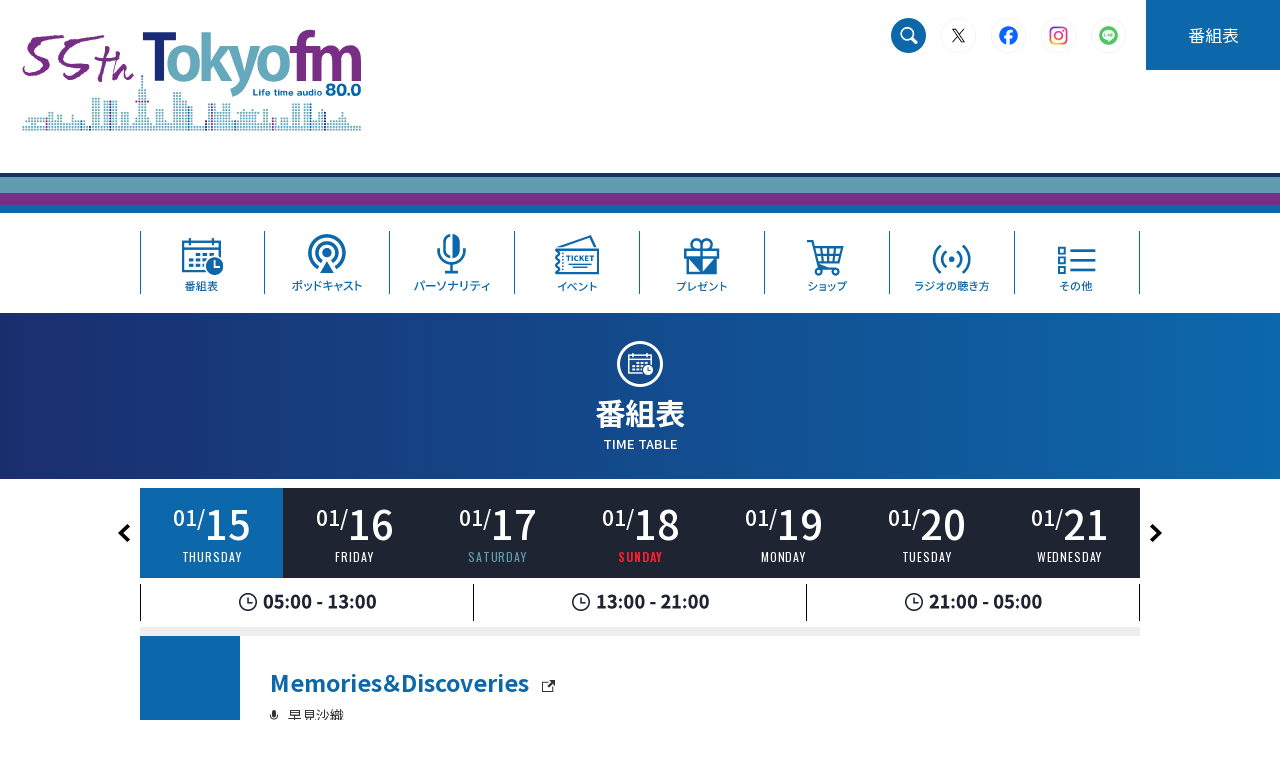

--- FILE ---
content_type: text/html;charset=UTF-8
request_url: https://www.tfm.co.jp/timetable/?date=20240228
body_size: 29051
content:
<!DOCTYPE html>
<html lang="ja">
<head><!-- Google Tag Manager --><script>(function(w,d,s,l,i){w[l]=w[l]||[];w[l].push({'gtm.start':new Date().getTime(),event:'gtm.js'});var f=d.getElementsByTagName(s)[0],j=d.createElement(s),dl=l!='dataLayer'?'&l='+l:'';j.async=true;j.src='https://www.googletagmanager.com/gtm.js?id='+i+dl;f.parentNode.insertBefore(j,f);})(window,document,'script','dataLayer','GTM-M74KK2N');</script><!-- End Google Tag Manager -->
  <meta charset="utf-8">
  <title>番組表 | TOKYO FM 80.0MHz</title>
  <meta name="viewport" content="width=device-width">
  <meta name="description" content="番組表 |  東京のFMラジオ局 TOKYO FM。周波数80.0MHz。オンエア楽曲の検索、番組の紹介、最新音楽情報が満載！">
  <meta name="author" content="TOKYO FM">
  <meta property="og:title" content="TOKYO FM 80.0MHz">
  <meta property="og:type" content="website">
  <meta property="og:url" content="https://www.tfm.co.jp/">
  <meta property="og:image" content="https://www.tfm.co.jp/img/og.png">
  <meta property="og:site_name" content="番組表 |  | TOKYO FM">
  <meta property="og:description" content="番組表 |  東京のFMラジオ局 TOKYO FM。周波数80.0MHz。オンエア楽曲の検索、番組の紹介、最新音楽情報が満載！">
  <meta property="fb:app_id" content="469399489745834">
  <meta property="fb:admins" content="100001841310493">
  <meta name="twitter:card" content="summary_large_image">
  <meta name="twitter:site:id" content="6179462">
  <link rel="shortcut icon" href="/img/favicon.ico">
  <link rel="apple-touch-icon-precomposed" href="/img/touch-icon.png">
  <link rel="stylesheet" href="/shared/css/reset.css">
  <link rel="stylesheet" href="/shared/css/common.css">
  <link rel="lazy" href="https://fonts.googleapis.com/css?family=Noto+Sans+JP:400,500,700&amp;display=swap">
  <link rel="lazy" href="https://fonts.googleapis.com/css?family=Oswald:400,600,700&amp;display=swap">
  
<link rel="stylesheet" href="../shared/css/slick.css">
<link rel="stylesheet" href="shared/css/style.css">

  <link rel="stylesheet" href="/shared/css/flickity.css">
  <link rel="canonical" href="https://www.tfm.co.jp/timetable/?date=20260115">
</head>

<body><!-- Google Tag Manager (noscript) --><noscript><iframe src="https://www.googletagmanager.com/ns.html?id=GTM-M74KK2N" height="0" width="0" style="display:none;visibility:hidden"></iframe></noscript><!-- End Google Tag Manager (noscript) -->
  <header id="header" class="header">
    <!-- headerSP START -->
    <div id="nav_toggle"><span></span><span></span><span></span></div>
    <nav id="nav_open" class="navSP">
      <div class="header_innerSP">
        <div class="header_logoSP">
          <a href="/"><img src="/shared/img/55_logo_tfm.svg" alt="TOKYO FM"></a>
        </div>
        <a href="/timetable/" class="header_timetableSP"><img class="lazyload" src="/img/1x1.png" data-src="/img/sp/header_timetable.png" alt="番組表"></a>
      </div>
      <div class="navSP_search">
        <form id="hdrSearch404" action="https://www.google.co.jp/cse" method="get" target="_blank">
          <fieldset>
            <input type="text" name="q" id="search" value="" class="header_searchSP">
            <!-- <input type="submit" name="sa" id="btnSrch404" value="サイト内検索" class="btnSrch404" /> -->
            <input type="hidden" name="cx" value="018007539338331198556:hl8ojvftgsu" />
            <input type="hidden" name="ie" value="utf-8" />
            <input type="hidden" name="hl" value="ja" />
          </fieldset>
        </form>
      </div>
      <ul class="navSP_list">
        <li><a href="/timetable/">番組表<img class="lazyload" src="/img/1x1.png" data-src="/img/sp/navSP-caret.png" alt="＞"></a></li>
        <li><a href="/podcast/" target="_blank">ポッドキャスト<img class="lazyload" src="/img/1x1.png" data-src="/img/sp/navSP-caret.png" alt="＞"></a></li>
        <li><a href="/personality/">パーソナリティ<img class="lazyload" src="/img/1x1.png" data-src="/img/sp/navSP-caret.png" alt="＞"></a></li>
        <li><a href="/event/">イベント<img class="lazyload" src="/img/1x1.png" data-src="/img/sp/navSP-caret.png" alt="＞"></a></li>
        <li><a href="/present/">プレゼント<img class="lazyload" src="/img/1x1.png" data-src="/img/sp/navSP-caret.png" alt="＞"></a></li>
        <li><a href="https://shop.tfm.co.jp/" target="_blank">ショップ<img class="lazyload" src="/img/1x1.png" data-src="/img/sp/navSP-caret.png" alt="＞"></a></li>
        <li><a href="/listen/">ラジオの聴き方<img class="lazyload" src="/img/1x1.png" data-src="/img/sp/navSP-caret.png" alt="＞"></a></li>
        <li id="navSingleSP" class="navSP_single">その他<img class="lazyload" src="/img/1x1.png" data-src="/img/sp/navSP-caret.png" alt="＞"></li>
      </ul>
      <ul id="navSecondSP" class="navSP_second">
        <li><a href="https://noa.audee.jp/search/view/au/" target="_blank">オンエア楽曲リスト</a></li>
        <li><a href="/sns/">SNS一覧</a></li>
        <li><a href="/service/">リスナーサービスセンター</a></li>
        <li><a href="/blog/info/">インフォメーション</a></li>
        <li><a href="/monthly/" target="_blank">タイムテーブル配布中</a></li>
      </ul>
    </nav>
    <div class="header_innerSP">
      <h1 class="header_logoSP">
        <a href="/"><img src="/shared/img/55_logo_tfm.svg" alt="TOKYO FM"></a>
      </h1>
      <a href="/timetable/" class="header_timetableSP"><img class="lazyload" src="/img/1x1.png" data-src="/img/sp/header_timetable.svg" alt="番組表"></a>
    </div>
    <div class="header_lineSP"></div>
        <!-- headerSP END -->
    <!-- headerPC START -->
    <div class="header_inner">
      <h1 class="header_logo">
        <a href="/"><img src="/shared/img/55_logo_tfm.svg" alt="TOKYO FM"></a>
      </h1>
      <div class="header_right">
        <div class="header_link">
          <div class="header_search">
            <form id="hdrSearch404" action="https://www.google.co.jp/cse" method="get" target="_blank">
              <fieldset>
                <input type="text" name="q" id="search" value="" class="header_searchPC">
                <!-- <input type="submit" name="sa" id="btnSrch404" value="サイト内検索" class="btnSrch404" /> -->
                <input type="hidden" name="cx" value="018007539338331198556:hl8ojvftgsu" />
                <input type="hidden" name="ie" value="utf-8" />
                <input type="hidden" name="hl" value="ja" />
              </fieldset>
            </form>
          </div>
          <ul class="header_sns">
            <li><a href="https://twitter.com/tokyofm" target="_blank"><img src="/img/sns_x.svg" alt="X"></a></li>
            <li><a href="https://www.facebook.com/tokyofm" target="_blank"><img src="/img/sns_fb.svg" alt="Facebook"></a></li>
            <li><a href="https://www.instagram.com/tokyofm_official/" target="_blank"><img src="/img/sns_insta.svg" alt="Instagram"></a></li>
            <li><a href="https://line.me/ti/p/%40tokyofm" target="_blank"><img src="/img/sns_line.svg" alt="LINE"></a></li>
          </ul>
        </div>
              </div>
      <a href="/timetable/" class="header_timetable">番組表</a>
    </div>
    <nav class="nav">
      <ul class="nav_list">
        <li><a href="/timetable/"><img class="lazyload" src="/img/1x1.png" data-src="/img/header_timetable.svg" alt="番組表"></a></li>
        <li><a href="/podcast/" target="_blank"><img class="lazyload" src="/img/1x1.png" data-src="/img/header_podcast.svg" alt="ポッドキャスト"></a></li>
        <li><a href="/personality/"><img class="lazyload" src="/img/1x1.png" data-src="/img/header_personality.svg" alt="パーソナリティ"></a></li>
        <li><a href="/event/"><img class="lazyload" src="/img/1x1.png" data-src="/img/header_event.svg" alt="イベント"></a></li>
        <li><a href="/present/"><img class="lazyload" src="/img/1x1.png" data-src="/img/header_present.svg" alt="プレゼント"></a></li>
        <li><a href="https://shop.tfm.co.jp/" target="_blank"><img class="lazyload" src="/img/1x1.png" data-src="/img/header_shop.svg" alt="ショップ"></a></li>
        <li><a href="/listen/"><img class="lazyload" src="/img/1x1.png" data-src="/img/header_howto.svg" alt="ラジオの聴き方"></a></li>
        <li id="navSingle" class="nav_single">
          <a><img class="lazyload" src="/img/1x1.png" data-src="/img/header_other.svg" alt="その他"></a>
          <ul class="nav_second">
            <li><a href="https://noa.audee.jp/search/view/au/" target="_blank">オンエア楽曲リスト</a></li>
            <li><a href="/sns/">SNS一覧</a></li>
            <li><a href="/service/">リスナーサービスセンター</a></li>
            <li><a href="/blog/info/">インフォメーション</a></li>
            <li><a href="/monthly/" target="_blank">タイムテーブル配布中</a></li>
          </ul>
        </li>
      </ul>
    </nav>
    <!-- headerPC END -->
  </header>

  
<main>
  <div class="ttl">
    <picture>
      <source media="(max-width: 599px)" srcset="img/sp/timetable_head.png">
      <img class="ttl_icon" src="img/timetable_head.png" alt="番組表">
    </picture>
    <h1 class="ttl_main">番組表</h1>
    <p class="ttl_sub">TIME TABLE</p>
  </div>
  <div class="week">
    <div class="week_wrap">
            <div class="week_slide">
        <a class="week_link" href="?date=20260108">
          <p class="week_day">
            <span class="week_month">01/</span>08
          </p>
          <p class="week_dow">THURSDAY</p>
        </a>
      </div>
            <div class="week_slide">
        <a class="week_link" href="?date=20260109">
          <p class="week_day">
            <span class="week_month">01/</span>09
          </p>
          <p class="week_dow">FRIDAY</p>
        </a>
      </div>
            <div class="week_slide">
        <a class="week_link" href="?date=20260110">
          <p class="week_day">
            <span class="week_month">01/</span>10
          </p>
          <p class="week_dow sat">SATURDAY</p>
        </a>
      </div>
            <div class="week_slide">
        <a class="week_link" href="?date=20260111">
          <p class="week_day">
            <span class="week_month">01/</span>11
          </p>
          <p class="week_dow sun">SUNDAY</p>
        </a>
      </div>
            <div class="week_slide">
        <a class="week_link" href="?date=20260112">
          <p class="week_day">
            <span class="week_month">01/</span>12
          </p>
          <p class="week_dow">MONDAY</p>
        </a>
      </div>
            <div class="week_slide">
        <a class="week_link" href="?date=20260113">
          <p class="week_day">
            <span class="week_month">01/</span>13
          </p>
          <p class="week_dow">TUESDAY</p>
        </a>
      </div>
            <div class="week_slide">
        <a class="week_link" href="?date=20260114">
          <p class="week_day">
            <span class="week_month">01/</span>14
          </p>
          <p class="week_dow">WEDNESDAY</p>
        </a>
      </div>
            <div class="week_slide">
        <a class="week_link active" href="?date=20260115">
          <p class="week_day">
            <span class="week_month">01/</span>15
          </p>
          <p class="week_dow">THURSDAY</p>
        </a>
      </div>
            <div class="week_slide">
        <a class="week_link" href="?date=20260116">
          <p class="week_day">
            <span class="week_month">01/</span>16
          </p>
          <p class="week_dow">FRIDAY</p>
        </a>
      </div>
            <div class="week_slide">
        <a class="week_link" href="?date=20260117">
          <p class="week_day">
            <span class="week_month">01/</span>17
          </p>
          <p class="week_dow sat">SATURDAY</p>
        </a>
      </div>
            <div class="week_slide">
        <a class="week_link" href="?date=20260118">
          <p class="week_day">
            <span class="week_month">01/</span>18
          </p>
          <p class="week_dow sun">SUNDAY</p>
        </a>
      </div>
            <div class="week_slide">
        <a class="week_link" href="?date=20260119">
          <p class="week_day">
            <span class="week_month">01/</span>19
          </p>
          <p class="week_dow">MONDAY</p>
        </a>
      </div>
            <div class="week_slide">
        <a class="week_link" href="?date=20260120">
          <p class="week_day">
            <span class="week_month">01/</span>20
          </p>
          <p class="week_dow">TUESDAY</p>
        </a>
      </div>
            <div class="week_slide">
        <a class="week_link" href="?date=20260121">
          <p class="week_day">
            <span class="week_month">01/</span>21
          </p>
          <p class="week_dow">WEDNESDAY</p>
        </a>
      </div>
            <div class="week_slide">
        <a class="week_link" href="?date=20260122">
          <p class="week_day">
            <span class="week_month">01/</span>22
          </p>
          <p class="week_dow">THURSDAY</p>
        </a>
      </div>
          </div>
    <!-- .week_wrap -->
    <ul class="week_time">
      <li>
        <a href="#point5">
          <picture>
            <source media="(max-width: 599px)" srcset="img/sp/timetable_time0513.png">
            <img src="img/timetable_time0513.png" alt="05:00 - 13:00">
          </picture>
        </a>
      </li>
      <li>
        <a href="#point13">
          <picture>
            <source media="(max-width: 599px)" srcset="img/sp/timetable_time1321.png">
            <img src="img/timetable_time1321.png" alt="13:00 - 21:00">
          </picture>
        </a>
      </li>
      <li>
        <a href="#point21">
          <picture>
            <source media="(max-width: 599px)" srcset="img/sp/timetable_time2105.png">
            <img src="img/timetable_time2105.png" alt="21:00 - 05:00">
          </picture>
        </a>
      </li>
    </ul>
  </div>
  <!-- .week END -->
  <div class="table">

            <div class="table_program" id="point5">
      <div class="table_time">05:00<span>-</span>06:00</div>
      <div class="table_main">
        <div class="table_ttl">
          <a href="https://audee.jp/program/show/27337" target="_blank">            Memories＆Discoveries
          <img src="img/timetable_external.svg" alt="番組サイトへ"></a>          <div class="table_sponsor">
                    </div>
        </div>
                <div class="table_mc">
          <img src="img/timetable_mc.svg" alt="Personality">
                                早見沙織
                            </div>
                <div class="table_inner">
          <div class="table_img">
                                                  <span><img src="https://pms-next-prod-api-program.s3.ap-northeast-1.amazonaws.com/image/person/24611687-679c-4a5e-a1f9-45158e3aa11e_sq_large.jpg" alt="早見沙織"></span>
                                              </div>
          <div class="table_txt"><p>
                                                【4時台】<br />
◇Today&#039;s Playlist<br />
群馬県出身のバンド、FOMAREのおふたりが選曲する<br />
『朝 聴いて元気が出る曲』！<br />
<br />
【5時台】<br />
◇Classic Playlist<br />
作曲家の松谷卓さんが、<br />
『真冬に聴いても素敵な中南米の熱い作曲家たち？』というテーマで選曲。<br />
<br />
第一線で活躍するミュージシャン、著名クリエイター、文化人が、それぞれのリコメンド楽曲で素敵な音楽空間をプロデュース。<br />
懐かしさを感じるナンバー、新たな出会いとなるようなナンバー等、幅広い世代に、時代を超えた邦・洋楽の名曲をお届け！
                      </p></div>
          <div class="table_btn">
                                        <a href="https://radiko.jp/share/?sid=FMT&t=20260115050000" class="table_radiko" target="_blank"><img src="img/timetable_radiko.png" alt="radiko"></a>
                                      <!--a href="" class="table_jfnpark"><img src="img/timetable_jfnpark.png" alt="JFN Park"></a-->
            <div class="table_grid">
                            
              
                            <div class="btn1"><a href="https://form.audee.jp/memories/message" class="table_envelope" target="_blank"><img src="img/timetable_envelope.png" alt="番組メッセージ"></a></div>
                                          <!--div class="btn4"><a href="#" class="table_line"><img src="img/timetable_line.png" alt="LINE"></a></div-->
              <!--div class="btn5"><a href="#" class="table_instagram"><img src="img/timetable_instagram.png" alt="Instagram"></a></div-->
              <!--div class="btn6"><a href="#" class="table_youtube"><img src="img/timetable_youtube.png" alt="Youtube"></a></div-->
            </div>
          </div>
          <!-- .table_btn -->
                    <!-- .table_sub -->
        </div>
        <!-- .table_inner -->
      </div>
      <!-- .table_main -->
    </div>
    <!-- .table_program -->
        <div class="table_program">
      <div class="table_time">06:00<span>-</span>09:00</div>
      <div class="table_main">
        <div class="table_ttl">
          <a href="https://www.tfm.co.jp/one/">            ONE MORNING
          <img src="img/timetable_external.svg" alt="番組サイトへ"></a>          <div class="table_sponsor">
                    </div>
        </div>
                <div class="table_mc">
          <img src="img/timetable_mc.svg" alt="Personality">
                                ユージ
                                          吉田明世
                            </div>
                <div class="table_inner">
          <div class="table_img">
                                                  <span><img src="https://pms-next-prod-api-program.s3.ap-northeast-1.amazonaws.com/image/person/550b9e0d-7de5-4147-8247-71f651826f09_sq_large.jpg" alt="ユージ"></span>
                                                                          <span><img src="https://pms-next-prod-api-program.s3.ap-northeast-1.amazonaws.com/image/person/794e74ec-4a59-493c-b0d7-ecfd3dcc304c_sq_large.jpg" alt="吉田明世"></span>
                                              </div>
          <div class="table_txt"><p>
                          番組X【ONEMORNING_1】<br>
                                      ハッシュタグ【ワンモ】<br>
                                    日替わりのリスナーアンケート＜ワンコメ・ワンジャッジ＞<br />
テーマは「あなたが取ってる『○○対策』教えて！」<br />
あなたはどんな出来事にどんな対策していますか？<br />
自分の弱点・苦手なこと　仕事柄対策しなきゃいけないこと、<br />
周りから共有された対策など具体的な内容やエピソードと<br />
一緒に教えてください！<br />
<br />
⇨投票は<a href="https://x.com/ONEMORNING_1" target="_blank">★ONE MORNING 公式Xで実施！★</a>また「#ワンモ」であなたの声=ワンコメを募集中です！<br />
<br />
タレントの“ユージ”とフリーアナウンサーの“吉田明世”がお届けする「ONE MORNING」。<br />
今日も一緒に素敵な1日をスタートさせましょう！<br />
<br />
みなさんのミュージックリクエストもHPから募集中！！<br />
採用された方には番組オリジナルステッカーをプレゼントしています。<br />
<br />
＊時間多少前後する場合があります。<br />
また、内容も一部変更となる場合があります＊
                      </p></div>
          <div class="table_btn">
                                        <a href="https://radiko.jp/share/?sid=FMT&t=20260115060000" class="table_radiko" target="_blank"><img src="img/timetable_radiko.png" alt="radiko"></a>
                                      <!--a href="" class="table_jfnpark"><img src="img/timetable_jfnpark.png" alt="JFN Park"></a-->
            <div class="table_grid">
                                          <div class="btn1"><a href="https://twitter.com/ONEMORNING_1" class="table_twitter" target="_blank"><img src="img/timetable_twitter.png" alt="Twitter"></a></div>
                            
              
                            <div class="btn2"><a href="https://www.tfm.co.jp/one/form/" class="table_envelope" target="_blank"><img src="img/timetable_envelope.png" alt="番組メッセージ"></a></div>
                                          <!--div class="btn4"><a href="#" class="table_line"><img src="img/timetable_line.png" alt="LINE"></a></div-->
              <!--div class="btn5"><a href="#" class="table_instagram"><img src="img/timetable_instagram.png" alt="Instagram"></a></div-->
              <!--div class="btn6"><a href="#" class="table_youtube"><img src="img/timetable_youtube.png" alt="Youtube"></a></div-->
            </div>
          </div>
          <!-- .table_btn -->
                    <table class="table_sub">
            <tbody>
                            <tr class="table_subRow">
                <td class="table_subTime">06:00</td>
                <td class="table_subTxt">
                  <div class="table_subTtl">
                                          HEADLINE NEWS &amp; WEATHER
                                                            <div class="table_grid">
                      
                      
                                            <!--div class="btn"><a href="#" class="table_line"><img src="img/timetable_line.png" alt="LINE"></a></div-->
                      <!--div class="btn"><a href="#" class="table_instagram"><img src="img/timetable_instagram.png" alt="Instagram"></a></div-->
                      <!--div class="btn"><a href="#" class="table_youtube"><img src="img/timetable_youtube.png" alt="Youtube"></a></div-->
                    </div>
                                      </div>
                  <p class="corner_topics">
                                                                                今朝の最新ニュース、最新のお天気は？
                                      </p>
                </td>
              </tr>
                            <tr class="table_subRow">
                <td class="table_subTime">06:15</td>
                <td class="table_subTxt">
                  <div class="table_subTtl">
                                          ワンコメ・ワンジャッジ
                                                            <div class="table_grid">
                      
                      
                                            <!--div class="btn"><a href="#" class="table_line"><img src="img/timetable_line.png" alt="LINE"></a></div-->
                      <!--div class="btn"><a href="#" class="table_instagram"><img src="img/timetable_instagram.png" alt="Instagram"></a></div-->
                      <!--div class="btn"><a href="#" class="table_youtube"><img src="img/timetable_youtube.png" alt="Youtube"></a></div-->
                    </div>
                                      </div>
                  <p class="corner_topics">
                                                                                今日のテーマは「あなたが取ってる『○○対策』教えて！」<br />
あなたはどんな出来事にどんな対策していますか？<br />
自分の弱点・苦手なこと　仕事柄対策しなきゃいけないこと、<br />
周りから共有された対策など具体的な内容やエピソードと<br />
一緒に教えてください！<br />
<br />
番組がピックアップしたニュースやトピックスについての<br />
アナタの意見＝ワンコメをお聞かせください。<br />
「ONE MORNING」公式Xや番組メッセージフォームからお願いします！<br />
Xでは「ワンジャッジ」も実施中！<br />
7時台、8時台でも随所で紹介していきます。
                                      </p>
                </td>
              </tr>
                            <tr class="table_subRow">
                <td class="table_subTime">06:25</td>
                <td class="table_subTxt">
                  <div class="table_subTtl">
                                          WEATHER
                                                            <div class="table_grid">
                      
                      
                                            <!--div class="btn"><a href="#" class="table_line"><img src="img/timetable_line.png" alt="LINE"></a></div-->
                      <!--div class="btn"><a href="#" class="table_instagram"><img src="img/timetable_instagram.png" alt="Instagram"></a></div-->
                      <!--div class="btn"><a href="#" class="table_youtube"><img src="img/timetable_youtube.png" alt="Youtube"></a></div-->
                    </div>
                                      </div>
                  <p class="corner_topics">
                                                                                全国の最新のお天気をお伝えします。
                                      </p>
                </td>
              </tr>
                            <tr class="table_subRow">
                <td class="table_subTime">06:30</td>
                <td class="table_subTxt">
                  <div class="table_subTtl">
                                          HEADLINE NEWS &amp; WEATHER
                                                            <div class="table_grid">
                      
                      
                                            <!--div class="btn"><a href="#" class="table_line"><img src="img/timetable_line.png" alt="LINE"></a></div-->
                      <!--div class="btn"><a href="#" class="table_instagram"><img src="img/timetable_instagram.png" alt="Instagram"></a></div-->
                      <!--div class="btn"><a href="#" class="table_youtube"><img src="img/timetable_youtube.png" alt="Youtube"></a></div-->
                    </div>
                                      </div>
                  <p class="corner_topics">
                                                                                HEADLINE NEWSと天気予報をお届けします。
                                      </p>
                </td>
              </tr>
                            <tr class="table_subRow">
                <td class="table_subTime">06:55</td>
                <td class="table_subTxt">
                  <div class="table_subTtl">
                    <a href="https://audee.jp/program/show/27339" target="_blank">                      MY OLYMPIC
                    </a>                                        <div class="table_grid">
                      
                      
                                            <!--div class="btn"><a href="#" class="table_line"><img src="img/timetable_line.png" alt="LINE"></a></div-->
                      <!--div class="btn"><a href="#" class="table_instagram"><img src="img/timetable_instagram.png" alt="Instagram"></a></div-->
                      <!--div class="btn"><a href="#" class="table_youtube"><img src="img/timetable_youtube.png" alt="Youtube"></a></div-->
                    </div>
                                      </div>
                  <p class="corner_topics">
                                                                                トップアスリートたちが出演！　日本各地で開催される競技会などを通して、かつての名選手から将来有望なオリンピック代表選手のタマゴまで選手を紹介。
                                      </p>
                </td>
              </tr>
                            <tr class="table_subRow">
                <td class="table_subTime">07:00</td>
                <td class="table_subTxt">
                  <div class="table_subTtl">
                                          MORNING HEADLINE
                                                            <div class="table_grid">
                      
                      
                                            <!--div class="btn"><a href="#" class="table_line"><img src="img/timetable_line.png" alt="LINE"></a></div-->
                      <!--div class="btn"><a href="#" class="table_instagram"><img src="img/timetable_instagram.png" alt="Instagram"></a></div-->
                      <!--div class="btn"><a href="#" class="table_youtube"><img src="img/timetable_youtube.png" alt="Youtube"></a></div-->
                    </div>
                                      </div>
                  <p class="corner_topics">
                                                                                全国のお天気と最新のHEADLINE NEWSをお届け。<br />
その中から気になった話題について、<br />
学習院大学非常勤講師の【 塚越健司 】さんが解説します。
                                      </p>
                </td>
              </tr>
                            <tr class="table_subRow">
                <td class="table_subTime">07:08</td>
                <td class="table_subTxt">
                  <div class="table_subTtl">
                                          交通情報
                                                            <div class="table_grid">
                      
                      
                                            <!--div class="btn"><a href="#" class="table_line"><img src="img/timetable_line.png" alt="LINE"></a></div-->
                      <!--div class="btn"><a href="#" class="table_instagram"><img src="img/timetable_instagram.png" alt="Instagram"></a></div-->
                      <!--div class="btn"><a href="#" class="table_youtube"><img src="img/timetable_youtube.png" alt="Youtube"></a></div-->
                    </div>
                                      </div>
                  <p class="corner_topics">
                                                                                ---
                                      </p>
                </td>
              </tr>
                            <tr class="table_subRow">
                <td class="table_subTime">07:10</td>
                <td class="table_subTxt">
                  <div class="table_subTtl">
                    <a href="https://www.tfm.co.jp/trendnet/" target="_blank">                      リポビタンD TREND NET
                    </a>                                        <div class="table_grid">
                                            <div class="btn"><a href="https://twitter.com/ONEMORNING_1" class="table_twitter" target="_blank"><img src="img/timetable_twitter.png" alt="Twitter"></a></div>
                      
                      
                                            <!--div class="btn"><a href="#" class="table_line"><img src="img/timetable_line.png" alt="LINE"></a></div-->
                      <!--div class="btn"><a href="#" class="table_instagram"><img src="img/timetable_instagram.png" alt="Instagram"></a></div-->
                      <!--div class="btn"><a href="#" class="table_youtube"><img src="img/timetable_youtube.png" alt="Youtube"></a></div-->
                    </div>
                    <span>＜大正製薬＞</span>                  </div>
                  <p class="corner_topics">
                                          番組X【ONEMORNING_1】<br>
                                                              ハッシュタグ【ユジコメ】<br>
                                                            ネットニュースの内側にいるプロフェッショナルから<br />
ニュースを読み解き、塚越健司さんと掘り下げていきます。
                                      </p>
                </td>
              </tr>
                            <tr class="table_subRow">
                <td class="table_subTime">07:20</td>
                <td class="table_subTxt">
                  <div class="table_subTtl">
                                          ヤクルト presents からだのQ&amp;Aラボ
                                                            <div class="table_grid">
                      
                      
                                            <!--div class="btn"><a href="#" class="table_line"><img src="img/timetable_line.png" alt="LINE"></a></div-->
                      <!--div class="btn"><a href="#" class="table_instagram"><img src="img/timetable_instagram.png" alt="Instagram"></a></div-->
                      <!--div class="btn"><a href="#" class="table_youtube"><img src="img/timetable_youtube.png" alt="Youtube"></a></div-->
                    </div>
                    <span>＜Yakult＞</span>                  </div>
                  <p class="corner_topics">
                                                                                意外と知らないカラダの働きや、<br />
知っておきたい健康にまつわる知識をみなさんと共有していきます。
                                      </p>
                </td>
              </tr>
                            <tr class="table_subRow">
                <td class="table_subTime">07:29</td>
                <td class="table_subTxt">
                  <div class="table_subTtl">
                                          交通情報
                                                            <div class="table_grid">
                      
                      
                                            <!--div class="btn"><a href="#" class="table_line"><img src="img/timetable_line.png" alt="LINE"></a></div-->
                      <!--div class="btn"><a href="#" class="table_instagram"><img src="img/timetable_instagram.png" alt="Instagram"></a></div-->
                      <!--div class="btn"><a href="#" class="table_youtube"><img src="img/timetable_youtube.png" alt="Youtube"></a></div-->
                    </div>
                    <span>＜中央エレベーター工業＞</span>                  </div>
                  <p class="corner_topics">
                                                                                ---
                                      </p>
                </td>
              </tr>
                            <tr class="table_subRow">
                <td class="table_subTime">07:33</td>
                <td class="table_subTxt">
                  <div class="table_subTtl">
                                          TODAY&#039;S WEATHER GUIDE supported by DUNLOP
                                                            <div class="table_grid">
                      
                      
                                            <!--div class="btn"><a href="#" class="table_line"><img src="img/timetable_line.png" alt="LINE"></a></div-->
                      <!--div class="btn"><a href="#" class="table_instagram"><img src="img/timetable_instagram.png" alt="Instagram"></a></div-->
                      <!--div class="btn"><a href="#" class="table_youtube"><img src="img/timetable_youtube.png" alt="Youtube"></a></div-->
                    </div>
                    <span>＜DUNLOP＞</span>                  </div>
                  <p class="corner_topics">
                                                                                ---
                                      </p>
                </td>
              </tr>
                            <tr class="table_subRow">
                <td class="table_subTime">07:35</td>
                <td class="table_subTxt">
                  <div class="table_subTtl">
                                          HEADLINE NEWS
                                                            <div class="table_grid">
                      
                      
                                            <!--div class="btn"><a href="#" class="table_line"><img src="img/timetable_line.png" alt="LINE"></a></div-->
                      <!--div class="btn"><a href="#" class="table_instagram"><img src="img/timetable_instagram.png" alt="Instagram"></a></div-->
                      <!--div class="btn"><a href="#" class="table_youtube"><img src="img/timetable_youtube.png" alt="Youtube"></a></div-->
                    </div>
                                      </div>
                  <p class="corner_topics">
                                                                                最新ニュースをお届けします。
                                      </p>
                </td>
              </tr>
                            <tr class="table_subRow">
                <td class="table_subTime">07:40</td>
                <td class="table_subTxt">
                  <div class="table_subTtl">
                    <a href="https://www.tfm.co.jp/song/" target="_blank">                      NOEVIR Song of Life
                    </a>                                        <div class="table_grid">
                      
                      
                                            <div class="btn"><a href="https://www.tfm.co.jp/song/index.php?catid=1414" class="table_envelope" target="_blank"><img src="img/timetable_envelope.png" alt="番組メッセージ"></a></div>
                                            <!--div class="btn"><a href="#" class="table_line"><img src="img/timetable_line.png" alt="LINE"></a></div-->
                      <!--div class="btn"><a href="#" class="table_instagram"><img src="img/timetable_instagram.png" alt="Instagram"></a></div-->
                      <!--div class="btn"><a href="#" class="table_youtube"><img src="img/timetable_youtube.png" alt="Youtube"></a></div-->
                    </div>
                    <span>＜ノエビア＞</span>                  </div>
                  <p class="corner_topics">
                                                                                数々の名曲・偉大なアーティストを一週間テーマに沿って紹介します。
                                      </p>
                </td>
              </tr>
                            <tr class="table_subRow">
                <td class="table_subTime">07:50</td>
                <td class="table_subTxt">
                  <div class="table_subTtl">
                                          交通情報
                                                            <div class="table_grid">
                      
                      
                                            <!--div class="btn"><a href="#" class="table_line"><img src="img/timetable_line.png" alt="LINE"></a></div-->
                      <!--div class="btn"><a href="#" class="table_instagram"><img src="img/timetable_instagram.png" alt="Instagram"></a></div-->
                      <!--div class="btn"><a href="#" class="table_youtube"><img src="img/timetable_youtube.png" alt="Youtube"></a></div-->
                    </div>
                    <span>＜川口技研＞</span>                  </div>
                  <p class="corner_topics">
                                                                                ---
                                      </p>
                </td>
              </tr>
                            <tr class="table_subRow">
                <td class="table_subTime">07:52</td>
                <td class="table_subTxt">
                  <div class="table_subTtl">
                                          羽田フライトインフォメーション
                                                            <div class="table_grid">
                      
                      
                                            <!--div class="btn"><a href="#" class="table_line"><img src="img/timetable_line.png" alt="LINE"></a></div-->
                      <!--div class="btn"><a href="#" class="table_instagram"><img src="img/timetable_instagram.png" alt="Instagram"></a></div-->
                      <!--div class="btn"><a href="#" class="table_youtube"><img src="img/timetable_youtube.png" alt="Youtube"></a></div-->
                    </div>
                                      </div>
                  <p class="corner_topics">
                                                                                ---
                                      </p>
                </td>
              </tr>
                            <tr class="table_subRow">
                <td class="table_subTime">08:01</td>
                <td class="table_subTxt">
                  <div class="table_subTtl">
                                          イエローハット TODAY&#039;S KEY NUMBER
                                                            <div class="table_grid">
                      
                      
                                            <!--div class="btn"><a href="#" class="table_line"><img src="img/timetable_line.png" alt="LINE"></a></div-->
                      <!--div class="btn"><a href="#" class="table_instagram"><img src="img/timetable_instagram.png" alt="Instagram"></a></div-->
                      <!--div class="btn"><a href="#" class="table_youtube"><img src="img/timetable_youtube.png" alt="Youtube"></a></div-->
                    </div>
                    <span>＜イエローハット＞</span>                  </div>
                  <p class="corner_topics">
                                                                                毎日数字から世の中の動向を紐解いていきます。<br />
今日のピックアップする数字は？<br />
さらに最新のHEADLINE NEWSもお届けします。
                                      </p>
                </td>
              </tr>
                            <tr class="table_subRow">
                <td class="table_subTime">08:09</td>
                <td class="table_subTxt">
                  <div class="table_subTtl">
                                          今日のスポーツ
                                                            <div class="table_grid">
                      
                      
                                            <!--div class="btn"><a href="#" class="table_line"><img src="img/timetable_line.png" alt="LINE"></a></div-->
                      <!--div class="btn"><a href="#" class="table_instagram"><img src="img/timetable_instagram.png" alt="Instagram"></a></div-->
                      <!--div class="btn"><a href="#" class="table_youtube"><img src="img/timetable_youtube.png" alt="Youtube"></a></div-->
                    </div>
                                      </div>
                  <p class="corner_topics">
                                                                                今日のスポーツをONE MORNING視点でピックアップ！
                                      </p>
                </td>
              </tr>
                            <tr class="table_subRow">
                <td class="table_subTime">08:10</td>
                <td class="table_subTxt">
                  <div class="table_subTtl">
                                          NEW TREND ONE
                                                            <div class="table_grid">
                      
                      
                                            <!--div class="btn"><a href="#" class="table_line"><img src="img/timetable_line.png" alt="LINE"></a></div-->
                      <!--div class="btn"><a href="#" class="table_instagram"><img src="img/timetable_instagram.png" alt="Instagram"></a></div-->
                      <!--div class="btn"><a href="#" class="table_youtube"><img src="img/timetable_youtube.png" alt="Youtube"></a></div-->
                    </div>
                                      </div>
                  <p class="corner_topics">
                                                                                今、新しい生活の中で注目されている<br />
アイテム・企業・人物などにフォーカスします！
                                      </p>
                </td>
              </tr>
                            <tr class="table_subRow">
                <td class="table_subTime">08:20</td>
                <td class="table_subTxt">
                  <div class="table_subTtl">
                                          交通情報
                                                            <div class="table_grid">
                      
                      
                                            <!--div class="btn"><a href="#" class="table_line"><img src="img/timetable_line.png" alt="LINE"></a></div-->
                      <!--div class="btn"><a href="#" class="table_instagram"><img src="img/timetable_instagram.png" alt="Instagram"></a></div-->
                      <!--div class="btn"><a href="#" class="table_youtube"><img src="img/timetable_youtube.png" alt="Youtube"></a></div-->
                    </div>
                                      </div>
                  <p class="corner_topics">
                                                                                ---
                                      </p>
                </td>
              </tr>
                            <tr class="table_subRow">
                <td class="table_subTime">08:30</td>
                <td class="table_subTxt">
                  <div class="table_subTtl">
                                          HEADLINE NEWS
                                                            <div class="table_grid">
                      
                      
                                            <!--div class="btn"><a href="#" class="table_line"><img src="img/timetable_line.png" alt="LINE"></a></div-->
                      <!--div class="btn"><a href="#" class="table_instagram"><img src="img/timetable_instagram.png" alt="Instagram"></a></div-->
                      <!--div class="btn"><a href="#" class="table_youtube"><img src="img/timetable_youtube.png" alt="Youtube"></a></div-->
                    </div>
                                      </div>
                  <p class="corner_topics">
                                                                                最新ニュースをお伝えします。
                                      </p>
                </td>
              </tr>
                            <tr class="table_subRow">
                <td class="table_subTime">08:32</td>
                <td class="table_subTxt">
                  <div class="table_subTtl">
                                          龍角散 presents ONE MORNING 天気予報
                                                            <div class="table_grid">
                      
                      
                                            <!--div class="btn"><a href="#" class="table_line"><img src="img/timetable_line.png" alt="LINE"></a></div-->
                      <!--div class="btn"><a href="#" class="table_instagram"><img src="img/timetable_instagram.png" alt="Instagram"></a></div-->
                      <!--div class="btn"><a href="#" class="table_youtube"><img src="img/timetable_youtube.png" alt="Youtube"></a></div-->
                    </div>
                    <span>＜龍角散＞</span>                  </div>
                  <p class="corner_topics">
                                                                                今日の首都圏の天気をはじめ、<br />
湿度や花粉＆UV情報など細かくお伝えします。
                                      </p>
                </td>
              </tr>
                            <tr class="table_subRow">
                <td class="table_subTime">08:51</td>
                <td class="table_subTxt">
                  <div class="table_subTtl">
                                          交通情報
                                                            <div class="table_grid">
                      
                      
                                            <!--div class="btn"><a href="#" class="table_line"><img src="img/timetable_line.png" alt="LINE"></a></div-->
                      <!--div class="btn"><a href="#" class="table_instagram"><img src="img/timetable_instagram.png" alt="Instagram"></a></div-->
                      <!--div class="btn"><a href="#" class="table_youtube"><img src="img/timetable_youtube.png" alt="Youtube"></a></div-->
                    </div>
                    <span>＜イオンネクストデリバリー＞</span>                  </div>
                  <p class="corner_topics">
                                                                                ---
                                      </p>
                </td>
              </tr>
                          </tbody>
          </table>
                    <!-- .table_sub -->
        </div>
        <!-- .table_inner -->
      </div>
      <!-- .table_main -->
    </div>
    <!-- .table_program -->
        <div class="table_program">
      <div class="table_time">09:00<span>-</span>11:00</div>
      <div class="table_main">
        <div class="table_ttl">
          <a href="https://www.tfm.co.jp/bo/">            Blue Ocean
          <img src="img/timetable_external.svg" alt="番組サイトへ"></a>          <div class="table_sponsor">
                    </div>
        </div>
                <div class="table_mc">
          <img src="img/timetable_mc.svg" alt="Personality">
                                住吉美紀
                            </div>
                <div class="table_inner">
          <div class="table_img">
                                                  <span><img src="https://pms-next-prod-api-program.s3.ap-northeast-1.amazonaws.com/image/person/9cc427d8-1ef4-405e-af88-07867fcf2d68_sq_large.jpg" alt="住吉美紀"></span>
                                              </div>
          <div class="table_txt"><p>
                          番組X【BlueOceanTFM】<br>
                                      ハッシュタグ【BlueOcean】<br>
                                    メッセージテーマは「転職、はじめの一歩」♪<br />
<br />
「今年こそ転職したい！でも一歩が踏み出せない・・・」<br />
というリスナーのハナシのタネを咲かせましょう♪<br />
<br />
転職経験のあるアナタ、一歩踏み出せたきっかけは？<br />
エピソード、アドバイス、お寄せください！<br />
転職活動中のみなさんからのメッセージもお待ちしています♪<br />
<br />
映画「ダウントン・アビー／グランドフィナーレ」のムビチケ、ペアで3組様にプレゼント！<br />
<br />
10時台ゲスト「くるり」の佐藤征史さんをお迎えします♪<br />
<br />
日々の生活に役立つラジオ井戸端会議へのご参加お待ちしています！<br />
メッセージは、Blue Oceanのウェブサイト、メッセージフォームから♪
                      </p></div>
          <div class="table_btn">
                                        <a href="https://radiko.jp/share/?sid=FMT&t=20260115090000" class="table_radiko" target="_blank"><img src="img/timetable_radiko.png" alt="radiko"></a>
                                      <!--a href="" class="table_jfnpark"><img src="img/timetable_jfnpark.png" alt="JFN Park"></a-->
            <div class="table_grid">
                                          <div class="btn1"><a href="https://twitter.com/BlueOceanTFM" class="table_twitter" target="_blank"><img src="img/timetable_twitter.png" alt="Twitter"></a></div>
                            
              
                            <div class="btn2"><a href="https://www.tfm.co.jp/f/bo/message" class="table_envelope" target="_blank"><img src="img/timetable_envelope.png" alt="番組メッセージ"></a></div>
                                          <!--div class="btn4"><a href="#" class="table_line"><img src="img/timetable_line.png" alt="LINE"></a></div-->
              <!--div class="btn5"><a href="#" class="table_instagram"><img src="img/timetable_instagram.png" alt="Instagram"></a></div-->
              <!--div class="btn6"><a href="#" class="table_youtube"><img src="img/timetable_youtube.png" alt="Youtube"></a></div-->
            </div>
          </div>
          <!-- .table_btn -->
                    <table class="table_sub">
            <tbody>
                            <tr class="table_subRow">
                <td class="table_subTime">09:27</td>
                <td class="table_subTxt">
                  <div class="table_subTtl">
                                          交通情報
                                                            <div class="table_grid">
                      
                      
                                            <!--div class="btn"><a href="#" class="table_line"><img src="img/timetable_line.png" alt="LINE"></a></div-->
                      <!--div class="btn"><a href="#" class="table_instagram"><img src="img/timetable_instagram.png" alt="Instagram"></a></div-->
                      <!--div class="btn"><a href="#" class="table_youtube"><img src="img/timetable_youtube.png" alt="Youtube"></a></div-->
                    </div>
                    <span>＜東京都トラック協会＞</span>                  </div>
                  <p class="corner_topics">
                                                                                ---
                                      </p>
                </td>
              </tr>
                            <tr class="table_subRow">
                <td class="table_subTime">09:30</td>
                <td class="table_subTxt">
                  <div class="table_subTtl">
                                          Blue Ocean+
                                                            <div class="table_grid">
                      
                      
                                            <!--div class="btn"><a href="#" class="table_line"><img src="img/timetable_line.png" alt="LINE"></a></div-->
                      <!--div class="btn"><a href="#" class="table_instagram"><img src="img/timetable_instagram.png" alt="Instagram"></a></div-->
                      <!--div class="btn"><a href="#" class="table_youtube"><img src="img/timetable_youtube.png" alt="Youtube"></a></div-->
                    </div>
                                      </div>
                  <p class="corner_topics">
                                                                                木曜日は美と健康プラス♪<br />
「がんと働く応援団」の吉田ゆりさんに「がんとお金」について伺います。
                                      </p>
                </td>
              </tr>
                            <tr class="table_subRow">
                <td class="table_subTime">09:45</td>
                <td class="table_subTxt">
                  <div class="table_subTtl">
                                          ジャパネットたかた ラジオショッピング
                                                            <div class="table_grid">
                      
                      
                                            <!--div class="btn"><a href="#" class="table_line"><img src="img/timetable_line.png" alt="LINE"></a></div-->
                      <!--div class="btn"><a href="#" class="table_instagram"><img src="img/timetable_instagram.png" alt="Instagram"></a></div-->
                      <!--div class="btn"><a href="#" class="table_youtube"><img src="img/timetable_youtube.png" alt="Youtube"></a></div-->
                    </div>
                    <span>＜ジャパネットたかた＞</span>                  </div>
                  <p class="corner_topics">
                                                                                ---
                                      </p>
                </td>
              </tr>
                            <tr class="table_subRow">
                <td class="table_subTime">09:55</td>
                <td class="table_subTxt">
                  <div class="table_subTtl">
                                          TOKYO FM NEWS
                                                            <div class="table_grid">
                      
                      
                                            <!--div class="btn"><a href="#" class="table_line"><img src="img/timetable_line.png" alt="LINE"></a></div-->
                      <!--div class="btn"><a href="#" class="table_instagram"><img src="img/timetable_instagram.png" alt="Instagram"></a></div-->
                      <!--div class="btn"><a href="#" class="table_youtube"><img src="img/timetable_youtube.png" alt="Youtube"></a></div-->
                    </div>
                                      </div>
                  <p class="corner_topics">
                                                                                ---
                                      </p>
                </td>
              </tr>
                            <tr class="table_subRow">
                <td class="table_subTime">10:10</td>
                <td class="table_subTxt">
                  <div class="table_subTtl">
                                          Blue Ocean Professional
                                                            <div class="table_grid">
                      
                      
                                            <!--div class="btn"><a href="#" class="table_line"><img src="img/timetable_line.png" alt="LINE"></a></div-->
                      <!--div class="btn"><a href="#" class="table_instagram"><img src="img/timetable_instagram.png" alt="Instagram"></a></div-->
                      <!--div class="btn"><a href="#" class="table_youtube"><img src="img/timetable_youtube.png" alt="Youtube"></a></div-->
                    </div>
                                      </div>
                  <p class="corner_topics">
                                                                                「くるり」の佐藤征史さんをお迎えします♪<br />
4ヶ月連続リリースのシングル、ニューアルバムについて伺います♪<br />
健康の秘訣などプライベートトークもお楽しみに♪
                                      </p>
                </td>
              </tr>
                            <tr class="table_subRow">
                <td class="table_subTime">10:26</td>
                <td class="table_subTxt">
                  <div class="table_subTtl">
                                          交通情報
                                                            <div class="table_grid">
                      
                      
                                            <!--div class="btn"><a href="#" class="table_line"><img src="img/timetable_line.png" alt="LINE"></a></div-->
                      <!--div class="btn"><a href="#" class="table_instagram"><img src="img/timetable_instagram.png" alt="Instagram"></a></div-->
                      <!--div class="btn"><a href="#" class="table_youtube"><img src="img/timetable_youtube.png" alt="Youtube"></a></div-->
                    </div>
                                      </div>
                  <p class="corner_topics">
                                                                                ---
                                      </p>
                </td>
              </tr>
                            <tr class="table_subRow">
                <td class="table_subTime">10:50</td>
                <td class="table_subTxt">
                  <div class="table_subTtl">
                                          交通情報
                                                            <div class="table_grid">
                      
                      
                                            <!--div class="btn"><a href="#" class="table_line"><img src="img/timetable_line.png" alt="LINE"></a></div-->
                      <!--div class="btn"><a href="#" class="table_instagram"><img src="img/timetable_instagram.png" alt="Instagram"></a></div-->
                      <!--div class="btn"><a href="#" class="table_youtube"><img src="img/timetable_youtube.png" alt="Youtube"></a></div-->
                    </div>
                    <span>＜富士住建＞</span>                  </div>
                  <p class="corner_topics">
                                                                                ---
                                      </p>
                </td>
              </tr>
                          </tbody>
          </table>
                    <!-- .table_sub -->
        </div>
        <!-- .table_inner -->
      </div>
      <!-- .table_main -->
    </div>
    <!-- .table_program -->
        <div class="table_program">
      <div class="table_time">11:00<span>-</span>11:30</div>
      <div class="table_main">
        <div class="table_ttl">
          <a href="https://www.tfm.co.jp/dear/">            ディア・フレンズ
          <img src="img/timetable_external.svg" alt="番組サイトへ"></a>          <div class="table_sponsor">
                    </div>
        </div>
                <div class="table_mc">
          <img src="img/timetable_mc.svg" alt="Personality">
                                坂本美雨
                            </div>
                <div class="table_inner">
          <div class="table_img">
                                                  <span><img src="https://pms-next-prod-api-program.s3.ap-northeast-1.amazonaws.com/image/person/e68432e8-4a0a-4d5f-8562-ca5ffc2b0189_sq_large.jpg" alt="坂本美雨"></span>
                                              </div>
          <div class="table_txt"><p>
                          番組X【dearfriends80】<br>
                                      ハッシュタグ【ディアフレンズ】<br>
                                    料理家・文筆家の【麻生要一郎】さんが登場！<br />
坂本美雨が「マイリアルフレンド」と語る存在で、<br />
森山直太朗さんとも家族のような関係を築いてきた要一郎さん。<br />
<br />
1月14日にオレンジページから<br />
最新エッセイ『酸いも、甘いも。あの人がいた食卓 1977-2025』が刊行。<br />
<br />
食べることは生きること。誰かと囲んだ食卓の記憶が、<br />
そのまま人生の記録になっていく。<br />
好き嫌いの多かった幼少期、茨城での家業、新島での民宿生活、<br />
料理の道へ進んだきっかけなど、じっくりお話していきます。
                      </p></div>
          <div class="table_btn">
                                        <a href="https://radiko.jp/share/?sid=FMT&t=20260115110000" class="table_radiko" target="_blank"><img src="img/timetable_radiko.png" alt="radiko"></a>
                                      <!--a href="" class="table_jfnpark"><img src="img/timetable_jfnpark.png" alt="JFN Park"></a-->
            <div class="table_grid">
                                          <div class="btn1"><a href="https://twitter.com/dearfriends80" class="table_twitter" target="_blank"><img src="img/timetable_twitter.png" alt="Twitter"></a></div>
                            
              
                            <!--div class="btn4"><a href="#" class="table_line"><img src="img/timetable_line.png" alt="LINE"></a></div-->
              <!--div class="btn5"><a href="#" class="table_instagram"><img src="img/timetable_instagram.png" alt="Instagram"></a></div-->
              <!--div class="btn6"><a href="#" class="table_youtube"><img src="img/timetable_youtube.png" alt="Youtube"></a></div-->
            </div>
          </div>
          <!-- .table_btn -->
                    <!-- .table_sub -->
        </div>
        <!-- .table_inner -->
      </div>
      <!-- .table_main -->
    </div>
    <!-- .table_program -->
        <div class="table_program">
      <div class="table_time">11:30<span>-</span>13:00</div>
      <div class="table_main">
        <div class="table_ttl">
          <a href="https://www.tfm.co.jp/tamakawa/">            ラジオのタマカワ
          <img src="img/timetable_external.svg" alt="番組サイトへ"></a>          <div class="table_sponsor">
                    </div>
        </div>
                <div class="table_mc">
          <img src="img/timetable_mc.svg" alt="Personality">
                                玉川徹
                                          原千晶（フリーアナウンサー）
                            </div>
                <div class="table_inner">
          <div class="table_img">
                                                  <span><img src="https://pms-next-prod-api-program.s3.ap-northeast-1.amazonaws.com/image/person/b5165fb4-5271-4943-9306-2876bade6a3e_sq_large.jpg" alt="玉川徹"></span>
                                                                          <span><img src="https://pms-next-prod-api-program.s3.ap-northeast-1.amazonaws.com/image/person/f7d12a00-8a74-49c7-ad4d-c08d837d6e2a_sq_large.jpg" alt="原千晶（フリーアナウンサー）"></span>
                                              </div>
          <div class="table_txt"><p>
                          番組X【radio_tamakawa】<br>
                                      ハッシュタグ【ラジタマ】<br>
                                    オトナ世代に贈る情報バラエティ！<br />
12時台には音楽クリエイター・ヒャダインさん、<br />
そして小学館の雑誌『DIME』の石﨑寛明編集長をお招きして、<br />
2025〜2026年の最新トレンドを伺います！
                      </p></div>
          <div class="table_btn">
                                        <a href="https://radiko.jp/share/?sid=FMT&t=20260115113000" class="table_radiko" target="_blank"><img src="img/timetable_radiko.png" alt="radiko"></a>
                                      <!--a href="" class="table_jfnpark"><img src="img/timetable_jfnpark.png" alt="JFN Park"></a-->
            <div class="table_grid">
                                          <div class="btn1"><a href="https://twitter.com/radio_tamakawa" class="table_twitter" target="_blank"><img src="img/timetable_twitter.png" alt="Twitter"></a></div>
                            
              
                            <div class="btn2"><a href="https://www.tfm.co.jp/f/tamakawa/message" class="table_envelope" target="_blank"><img src="img/timetable_envelope.png" alt="番組メッセージ"></a></div>
                                          <!--div class="btn4"><a href="#" class="table_line"><img src="img/timetable_line.png" alt="LINE"></a></div-->
              <!--div class="btn5"><a href="#" class="table_instagram"><img src="img/timetable_instagram.png" alt="Instagram"></a></div-->
              <!--div class="btn6"><a href="#" class="table_youtube"><img src="img/timetable_youtube.png" alt="Youtube"></a></div-->
            </div>
          </div>
          <!-- .table_btn -->
                    <table class="table_sub">
            <tbody>
                            <tr class="table_subRow">
                <td class="table_subTime">11:51</td>
                <td class="table_subTxt">
                  <div class="table_subTtl">
                                          TOKYO FM NEWS
                                                            <div class="table_grid">
                      
                      
                                            <!--div class="btn"><a href="#" class="table_line"><img src="img/timetable_line.png" alt="LINE"></a></div-->
                      <!--div class="btn"><a href="#" class="table_instagram"><img src="img/timetable_instagram.png" alt="Instagram"></a></div-->
                      <!--div class="btn"><a href="#" class="table_youtube"><img src="img/timetable_youtube.png" alt="Youtube"></a></div-->
                    </div>
                                      </div>
                  <p class="corner_topics">
                                                                                ---
                                      </p>
                </td>
              </tr>
                          </tbody>
          </table>
                    <!-- .table_sub -->
        </div>
        <!-- .table_inner -->
      </div>
      <!-- .table_main -->
    </div>
    <!-- .table_program -->
        <div class="table_program" id="point13">
      <div class="table_time">13:00<span>-</span>14:55</div>
      <div class="table_main">
        <div class="table_ttl">
          <a href="https://www.tfm.co.jp/darehana">            山崎怜奈の誰かに話したかったこと。
          <img src="img/timetable_external.svg" alt="番組サイトへ"></a>          <div class="table_sponsor">
                    </div>
        </div>
                <div class="table_mc">
          <img src="img/timetable_mc.svg" alt="Personality">
                                山崎怜奈
                            </div>
                <div class="table_inner">
          <div class="table_img">
                                                  <span><img src="https://pms-next-prod-api-program.s3.ap-northeast-1.amazonaws.com/image/person/c0d15b2f-7cdf-4eb1-bc3f-16495a05f398_sq_large.jpg" alt="山崎怜奈"></span>
                                              </div>
          <div class="table_txt"><p>
                          番組X【darehanaTFM】<br>
                                      ハッシュタグ【ダレハナ】<br>
                                    「THE ORAL CIGARETTES」山中拓也さんと中西雅哉さんが登場！<br />
<br />
◆メッセージテーマは『あの日の私にひとこと！』<br />
<br />
◆13時35分頃〜木曜限定コーナー＜日本全国 お取り寄せファイル＞<br />
目指せ、47都道府県全国制覇！<br />
東京にいながらにしてうまいものをお取り寄せできる、このすばらしき世界。<br />
知っていれば、ギフトに、家族や仲間と一緒に、自分へのご褒美に、<br />
いろんなシーンで役に立つお取り寄せの逸品を紹介。<br />
<br />
◆13時55分ごろ〜ゲスト：「THE ORAL CIGARETTES」山中拓也さんと中西雅哉さん<br />
TVアニメ『地獄先生ぬ〜べ〜』第2クールの<br />
OPテーマ「ERASE」をリリースした「THE ORAL CIGARETTES」<br />
ダレハナに久しぶりに登場するオーラルに、新曲はもちろん<br />
その他にもお話をたっぷり伺います。
                      </p></div>
          <div class="table_btn">
                                        <a href="https://radiko.jp/share/?sid=FMT&t=20260115130000" class="table_radiko" target="_blank"><img src="img/timetable_radiko.png" alt="radiko"></a>
                                      <!--a href="" class="table_jfnpark"><img src="img/timetable_jfnpark.png" alt="JFN Park"></a-->
            <div class="table_grid">
                                          <div class="btn1"><a href="https://twitter.com/darehanaTFM" class="table_twitter" target="_blank"><img src="img/timetable_twitter.png" alt="Twitter"></a></div>
                            
              
                            <div class="btn2"><a href="https://www.tfm.co.jp/f/darehana/form" class="table_envelope" target="_blank"><img src="img/timetable_envelope.png" alt="番組メッセージ"></a></div>
                                          <!--div class="btn4"><a href="#" class="table_line"><img src="img/timetable_line.png" alt="LINE"></a></div-->
              <!--div class="btn5"><a href="#" class="table_instagram"><img src="img/timetable_instagram.png" alt="Instagram"></a></div-->
              <!--div class="btn6"><a href="#" class="table_youtube"><img src="img/timetable_youtube.png" alt="Youtube"></a></div-->
            </div>
          </div>
          <!-- .table_btn -->
                    <table class="table_sub">
            <tbody>
                            <tr class="table_subRow">
                <td class="table_subTime">13:45</td>
                <td class="table_subTxt">
                  <div class="table_subTtl">
                                          TOKYO FM NEWS
                                                            <div class="table_grid">
                      
                      
                                            <!--div class="btn"><a href="#" class="table_line"><img src="img/timetable_line.png" alt="LINE"></a></div-->
                      <!--div class="btn"><a href="#" class="table_instagram"><img src="img/timetable_instagram.png" alt="Instagram"></a></div-->
                      <!--div class="btn"><a href="#" class="table_youtube"><img src="img/timetable_youtube.png" alt="Youtube"></a></div-->
                    </div>
                                      </div>
                  <p class="corner_topics">
                                                                                ---
                                      </p>
                </td>
              </tr>
                            <tr class="table_subRow">
                <td class="table_subTime">14:32</td>
                <td class="table_subTxt">
                  <div class="table_subTtl">
                    <a href="https://www.tfm.co.jp/yomikikase/" target="_blank">                      カワイ肝油ドロップ presents よ・み・き・か・せ
                    </a>                                        <div class="table_grid">
                      
                      
                                            <div class="btn"><a href="https://www.tfm.co.jp/f/darehana/form" class="table_envelope" target="_blank"><img src="img/timetable_envelope.png" alt="番組メッセージ"></a></div>
                                            <!--div class="btn"><a href="#" class="table_line"><img src="img/timetable_line.png" alt="LINE"></a></div-->
                      <!--div class="btn"><a href="#" class="table_instagram"><img src="img/timetable_instagram.png" alt="Instagram"></a></div-->
                      <!--div class="btn"><a href="#" class="table_youtube"><img src="img/timetable_youtube.png" alt="Youtube"></a></div-->
                    </div>
                    <span>＜河合薬業＞</span>                  </div>
                  <p class="corner_topics">
                                                                                親子で楽しめる童話の朗読をお届けします。
                                      </p>
                </td>
              </tr>
                          </tbody>
          </table>
                    <!-- .table_sub -->
        </div>
        <!-- .table_inner -->
      </div>
      <!-- .table_main -->
    </div>
    <!-- .table_program -->
        <div class="table_program">
      <div class="table_time">14:55<span>-</span>15:00</div>
      <div class="table_main">
        <div class="table_ttl">
          <a href="https://www.tfm.co.jp/podcast/imp">            IMP.のIMPickup
          <img src="img/timetable_external.svg" alt="番組サイトへ"></a>          <div class="table_sponsor">
                    </div>
        </div>
                <div class="table_mc">
          <img src="img/timetable_mc.svg" alt="Personality">
                                IMP.
                            </div>
                <div class="table_inner">
          <div class="table_img">
                                                  <span><img src="https://pms-next-prod-api-program.s3.ap-northeast-1.amazonaws.com/image/person/6421a8bf-b6bb-4822-b929-036d334f0796_sq_large.jpg" alt="IMP."></span>
                                              </div>
          <div class="table_txt"><p>
                          番組X【7mpickup_tfm】<br>
                                      ハッシュタグ【IMPickup】<br>
                                    聞くと誰かに教えたくなる“カレンダー雑学”をピックアップするIMP.のIMPickup！<br />
今日は「横原悠毅」と「鈴木大河」がPick up！<br />
<br />
毎週土曜14:55には、TFM Podcastほか、<br />
各種音声配信プラットフォームにてアフタートークを配信！<br />
番組へのメッセージは、ウェブサイトのメッセージフォームから！
                      </p></div>
          <div class="table_btn">
                                        <a href="https://radiko.jp/share/?sid=FMT&t=20260115145500" class="table_radiko" target="_blank"><img src="img/timetable_radiko.png" alt="radiko"></a>
                                      <!--a href="" class="table_jfnpark"><img src="img/timetable_jfnpark.png" alt="JFN Park"></a-->
            <div class="table_grid">
                                          <div class="btn1"><a href="https://twitter.com/7mpickup_tfm" class="table_twitter" target="_blank"><img src="img/timetable_twitter.png" alt="Twitter"></a></div>
                            
              
                            <div class="btn2"><a href="https://www.tfm.co.jp/f/imp/message" class="table_envelope" target="_blank"><img src="img/timetable_envelope.png" alt="番組メッセージ"></a></div>
                                          <!--div class="btn4"><a href="#" class="table_line"><img src="img/timetable_line.png" alt="LINE"></a></div-->
              <!--div class="btn5"><a href="#" class="table_instagram"><img src="img/timetable_instagram.png" alt="Instagram"></a></div-->
              <!--div class="btn6"><a href="#" class="table_youtube"><img src="img/timetable_youtube.png" alt="Youtube"></a></div-->
            </div>
          </div>
          <!-- .table_btn -->
                    <!-- .table_sub -->
        </div>
        <!-- .table_inner -->
      </div>
      <!-- .table_main -->
    </div>
    <!-- .table_program -->
        <div class="table_program">
      <div class="table_time">15:00<span>-</span>15:50</div>
      <div class="table_main">
        <div class="table_ttl">
          <a href="https://www.tfm.co.jp/trad/">            THE TRAD
          <img src="img/timetable_external.svg" alt="番組サイトへ"></a>          <div class="table_sponsor">
                    </div>
        </div>
                <div class="table_mc">
          <img src="img/timetable_mc.svg" alt="Personality">
                                ハマ・オカモト（OKAMOTO&#039;S）
                                          中川絵美里
                            </div>
                <div class="table_inner">
          <div class="table_img">
                                                  <span><img src="https://pms-next-prod-api-program.s3.ap-northeast-1.amazonaws.com/image/person/192cef66-7757-42d2-9ab5-ea052b7b1194_sq_large.jpg" alt="ハマ・オカモト（OKAMOTO&#039;S）"></span>
                                                                          <span><img src="https://pms-next-prod-api-program.s3.ap-northeast-1.amazonaws.com/image/person/75609856-d989-4f84-a092-8b478bcd60c6_sq_large.jpg" alt="中川絵美里"></span>
                                              </div>
          <div class="table_txt"><p>
                          番組X【THETRAD_TFM】<br>
                                      ハッシュタグ【THETRAD】<br>
                                    ☆3時台 2016年7月にNetflixのオリジナルドラマシリーズとして公開され<br />
今年1月1日にその最終話が公開された、世界的人気を誇るSFホラー<br />
「ストレンジャー・シングス 未知の世界」の音楽を特集。<br />
ハマ＆絵美里で選曲します！<br />
<br />
☆mekakusheちゃんの選曲テーマは<br />
受験シーズンということで「心が折れそうな時に聞きたい曲」<br />
<br />
☆4時台 ENTERTAINMENT MAPのゲストには、<br />
 先週番組で新曲「全裸」を初オンエアさせていただいたMHRJさんがご来店！<br />
 果たして、全裸でくるのか！？<br />
<br />
裏話や個人活動のお話など番組Podcatsも大充実！「ハマ・オカモトの「AFTER THE TRAD」、専属店員・山本里菜／中川絵美里の「TRAD日誌～B面トーク～」を毎週配信中！<br />
<a href="https://www.tfm.co.jp/podcast/trad/">https://www.tfm.co.jp/podcast/trad/</a>
                      </p></div>
          <div class="table_btn">
                                        <a href="https://radiko.jp/share/?sid=FMT&t=20260115150000" class="table_radiko" target="_blank"><img src="img/timetable_radiko.png" alt="radiko"></a>
                                      <!--a href="" class="table_jfnpark"><img src="img/timetable_jfnpark.png" alt="JFN Park"></a-->
            <div class="table_grid">
                                          <div class="btn1"><a href="https://twitter.com/THETRAD_TFM" class="table_twitter" target="_blank"><img src="img/timetable_twitter.png" alt="Twitter"></a></div>
                            
              
                            <div class="btn2"><a href="https://www.tfm.co.jp/trad/form/" class="table_envelope" target="_blank"><img src="img/timetable_envelope.png" alt="番組メッセージ"></a></div>
                                          <!--div class="btn4"><a href="#" class="table_line"><img src="img/timetable_line.png" alt="LINE"></a></div-->
              <!--div class="btn5"><a href="#" class="table_instagram"><img src="img/timetable_instagram.png" alt="Instagram"></a></div-->
              <!--div class="btn6"><a href="#" class="table_youtube"><img src="img/timetable_youtube.png" alt="Youtube"></a></div-->
            </div>
          </div>
          <!-- .table_btn -->
                    <table class="table_sub">
            <tbody>
                            <tr class="table_subRow">
                <td class="table_subTime">15:40</td>
                <td class="table_subTxt">
                  <div class="table_subTtl">
                                          TOKYO FM NEWS
                                                            <div class="table_grid">
                      
                      
                                            <!--div class="btn"><a href="#" class="table_line"><img src="img/timetable_line.png" alt="LINE"></a></div-->
                      <!--div class="btn"><a href="#" class="table_instagram"><img src="img/timetable_instagram.png" alt="Instagram"></a></div-->
                      <!--div class="btn"><a href="#" class="table_youtube"><img src="img/timetable_youtube.png" alt="Youtube"></a></div-->
                    </div>
                                      </div>
                  <p class="corner_topics">
                                                                                ---
                                      </p>
                </td>
              </tr>
                            <tr class="table_subRow">
                <td class="table_subTime">15:42</td>
                <td class="table_subTxt">
                  <div class="table_subTtl">
                                          交通情報
                                                            <div class="table_grid">
                      
                      
                                            <!--div class="btn"><a href="#" class="table_line"><img src="img/timetable_line.png" alt="LINE"></a></div-->
                      <!--div class="btn"><a href="#" class="table_instagram"><img src="img/timetable_instagram.png" alt="Instagram"></a></div-->
                      <!--div class="btn"><a href="#" class="table_youtube"><img src="img/timetable_youtube.png" alt="Youtube"></a></div-->
                    </div>
                    <span>＜MonotaRO＞</span>                  </div>
                  <p class="corner_topics">
                                                                                ---
                                      </p>
                </td>
              </tr>
                          </tbody>
          </table>
                    <!-- .table_sub -->
        </div>
        <!-- .table_inner -->
      </div>
      <!-- .table_main -->
    </div>
    <!-- .table_program -->
        <div class="table_program">
      <div class="table_time">15:50<span>-</span>16:00</div>
      <div class="table_main">
        <div class="table_ttl">
          <a href="https://www.tfm.co.jp/agrizm/">            あぐりずむ
          <img src="img/timetable_external.svg" alt="番組サイトへ"></a>          <div class="table_sponsor">
          ＜ＪＡ全農＞          </div>
        </div>
                <div class="table_mc">
          <img src="img/timetable_mc.svg" alt="Personality">
                                川瀬良子
                            </div>
                <div class="table_inner">
          <div class="table_img">
                                                  <span><img src="https://pms-next-prod-api-program.s3.ap-northeast-1.amazonaws.com/image/person/4454b28f-31ba-4e78-be23-7c287df874bc_sq_large.jpg" alt="川瀬良子"></span>
                                              </div>
          <div class="table_txt"><p>
                          番組X【agri_tfm】<br>
                                      ハッシュタグ【あぐりずむ】<br>
                                    新たに開発された赤紫色のサツマイモ「さくらほのか」に注目！<br />
その開発を担った研究者さんにお話を伺います。
                      </p></div>
          <div class="table_btn">
                                        <a href="https://radiko.jp/share/?sid=FMT&t=20260115155000" class="table_radiko" target="_blank"><img src="img/timetable_radiko.png" alt="radiko"></a>
                                      <!--a href="" class="table_jfnpark"><img src="img/timetable_jfnpark.png" alt="JFN Park"></a-->
            <div class="table_grid">
                                          <div class="btn1"><a href="https://twitter.com/agri_tfm" class="table_twitter" target="_blank"><img src="img/timetable_twitter.png" alt="Twitter"></a></div>
                            
              
                            <div class="btn2"><a href="https://www.tfm.co.jp/f/agrizm/message" class="table_envelope" target="_blank"><img src="img/timetable_envelope.png" alt="番組メッセージ"></a></div>
                                          <!--div class="btn4"><a href="#" class="table_line"><img src="img/timetable_line.png" alt="LINE"></a></div-->
              <!--div class="btn5"><a href="#" class="table_instagram"><img src="img/timetable_instagram.png" alt="Instagram"></a></div-->
              <!--div class="btn6"><a href="#" class="table_youtube"><img src="img/timetable_youtube.png" alt="Youtube"></a></div-->
            </div>
          </div>
          <!-- .table_btn -->
                    <!-- .table_sub -->
        </div>
        <!-- .table_inner -->
      </div>
      <!-- .table_main -->
    </div>
    <!-- .table_program -->
        <div class="table_program">
      <div class="table_time">16:00<span>-</span>16:50</div>
      <div class="table_main">
        <div class="table_ttl">
          <a href="https://www.tfm.co.jp/trad/">            THE TRAD
          <img src="img/timetable_external.svg" alt="番組サイトへ"></a>          <div class="table_sponsor">
                    </div>
        </div>
                <div class="table_mc">
          <img src="img/timetable_mc.svg" alt="Personality">
                                ハマ・オカモト（OKAMOTO&#039;S）
                                          中川絵美里
                            </div>
                <div class="table_inner">
          <div class="table_img">
                                                  <span><img src="https://pms-next-prod-api-program.s3.ap-northeast-1.amazonaws.com/image/person/192cef66-7757-42d2-9ab5-ea052b7b1194_sq_large.jpg" alt="ハマ・オカモト（OKAMOTO&#039;S）"></span>
                                                                          <span><img src="https://pms-next-prod-api-program.s3.ap-northeast-1.amazonaws.com/image/person/75609856-d989-4f84-a092-8b478bcd60c6_sq_large.jpg" alt="中川絵美里"></span>
                                              </div>
          <div class="table_txt"><p>
                          番組X【THETRAD_TFM】<br>
                                      ハッシュタグ【THETRAD】<br>
                                    ☆mekakusheちゃんの選曲テーマは<br />
受験シーズンということで「心が折れそうな時に聞きたい曲」<br />
<br />
☆4時台 ENTERTAINMENT MAPのゲストには、<br />
 先週番組で新曲「全裸」を初オンエアさせていただいた<br />
MHRJさんがご来店！<br />
 果たして、全裸でくるのか！？<br />
<br />
裏話や個人活動のお話など番組Podcatsも大充実！「ハマ・オカモトの「AFTER THE TRAD」、専属店員・山本里菜／中川絵美里の「TRAD日誌～B面トーク～」を毎週配信中！<br />
<a href="https://www.tfm.co.jp/podcast/trad/">https://www.tfm.co.jp/podcast/trad/</a>
                      </p></div>
          <div class="table_btn">
                                        <a href="https://radiko.jp/share/?sid=FMT&t=20260115160000" class="table_radiko" target="_blank"><img src="img/timetable_radiko.png" alt="radiko"></a>
                                      <!--a href="" class="table_jfnpark"><img src="img/timetable_jfnpark.png" alt="JFN Park"></a-->
            <div class="table_grid">
                                          <div class="btn1"><a href="https://twitter.com/THETRAD_TFM" class="table_twitter" target="_blank"><img src="img/timetable_twitter.png" alt="Twitter"></a></div>
                            
              
                            <div class="btn2"><a href="https://www.tfm.co.jp/trad/form/" class="table_envelope" target="_blank"><img src="img/timetable_envelope.png" alt="番組メッセージ"></a></div>
                                          <!--div class="btn4"><a href="#" class="table_line"><img src="img/timetable_line.png" alt="LINE"></a></div-->
              <!--div class="btn5"><a href="#" class="table_instagram"><img src="img/timetable_instagram.png" alt="Instagram"></a></div-->
              <!--div class="btn6"><a href="#" class="table_youtube"><img src="img/timetable_youtube.png" alt="Youtube"></a></div-->
            </div>
          </div>
          <!-- .table_btn -->
                    <table class="table_sub">
            <tbody>
                            <tr class="table_subRow">
                <td class="table_subTime">16:05</td>
                <td class="table_subTxt">
                  <div class="table_subTtl">
                                          TRAD Select Mission～mekakushe internship～
                                                            <div class="table_grid">
                      
                      
                                            <!--div class="btn"><a href="#" class="table_line"><img src="img/timetable_line.png" alt="LINE"></a></div-->
                      <!--div class="btn"><a href="#" class="table_instagram"><img src="img/timetable_instagram.png" alt="Instagram"></a></div-->
                      <!--div class="btn"><a href="#" class="table_youtube"><img src="img/timetable_youtube.png" alt="Youtube"></a></div-->
                    </div>
                                      </div>
                  <p class="corner_topics">
                                                                                ---
                                      </p>
                </td>
              </tr>
                          </tbody>
          </table>
                    <!-- .table_sub -->
        </div>
        <!-- .table_inner -->
      </div>
      <!-- .table_main -->
    </div>
    <!-- .table_program -->
        <div class="table_program">
      <div class="table_time">16:50<span>-</span>17:00</div>
      <div class="table_main">
        <div class="table_ttl">
          <a href="https://www.tfm.co.jp/treasures/">            Volkswagen TREASURES
          <img src="img/timetable_external.svg" alt="番組サイトへ"></a>          <div class="table_sponsor">
          ＜Volkswagen＞          </div>
        </div>
                <div class="table_mc">
          <img src="img/timetable_mc.svg" alt="Personality">
                                加藤ローサ
                            </div>
                <div class="table_inner">
          <div class="table_img">
                                                  <span><img src="https://pms-next-prod-api-program.s3.ap-northeast-1.amazonaws.com/image/person/c65bb2a8-9e17-4661-b876-f5706a8d50f7_sq_large.jpg" alt="加藤ローサ"></span>
                                              </div>
          <div class="table_txt"><p>
                                      ハッシュタグ【トレジャーズ】<br>
                                    ハッシュタグ【トレジャーズ】<br />
ラジオパーソナリティ初挑戦の加藤ローサが、音楽、風景、言葉、モノ、<br />
リスナーのあなたの人生を豊かにしてきた「大切なもの」を紹介する番組<br />
『Volkswagen TREASURES』<br />
<br />
木曜日のテーマは、モノ、「人生をともにした宝物」です。<br />
<br />
あなたの思い出や、毎日の時間の中で輝いている大切なトレジャーズに、エピソードをそえて、<br />
番組ホームページのメッセージ・フォームからお送りください。<br />
<br />
紹介した方には、番組オリジナルデザインのQUOカードPay 3,000円分をプレゼント！
                      </p></div>
          <div class="table_btn">
                                        <a href="https://radiko.jp/share/?sid=FMT&t=20260115165000" class="table_radiko" target="_blank"><img src="img/timetable_radiko.png" alt="radiko"></a>
                                      <!--a href="" class="table_jfnpark"><img src="img/timetable_jfnpark.png" alt="JFN Park"></a-->
            <div class="table_grid">
                                          <div class="btn1"><a href="https://twitter.com/hashtag/トレジャーズ" class="table_twitter" target="_blank"><img src="img/timetable_twitter.png" alt="Twitter"></a></div>
                            
              
                            <div class="btn2"><a href="https://www.tfm.co.jp/f/treasures/message" class="table_envelope" target="_blank"><img src="img/timetable_envelope.png" alt="番組メッセージ"></a></div>
                                          <!--div class="btn4"><a href="#" class="table_line"><img src="img/timetable_line.png" alt="LINE"></a></div-->
              <!--div class="btn5"><a href="#" class="table_instagram"><img src="img/timetable_instagram.png" alt="Instagram"></a></div-->
              <!--div class="btn6"><a href="#" class="table_youtube"><img src="img/timetable_youtube.png" alt="Youtube"></a></div-->
            </div>
          </div>
          <!-- .table_btn -->
                    <!-- .table_sub -->
        </div>
        <!-- .table_inner -->
      </div>
      <!-- .table_main -->
    </div>
    <!-- .table_program -->
        <div class="table_program">
      <div class="table_time is-now">17:00<span>-</span>20:00</div>
      <div class="table_main">
        <div class="table_ttl">
          <a href="https://www.tfm.co.jp/sky/">            Skyrocket Company
          <img src="img/timetable_external.svg" alt="番組サイトへ"></a>          <div class="table_sponsor">
                    </div>
        </div>
                <div class="table_mc">
          <img src="img/timetable_mc.svg" alt="Personality">
                                マンボウやしろ
                                          浜崎美保
                            </div>
                <div class="table_inner">
          <div class="table_img">
                                                  <span><img src="https://pms-next-prod-api-program.s3.ap-northeast-1.amazonaws.com/image/person/e7fe9386-22ba-4b6d-a68e-f994c1192e02_sq_large.jpg" alt="マンボウやしろ"></span>
                                                                          <span><img src="https://pms-next-prod-api-program.s3.ap-northeast-1.amazonaws.com/image/person/05ab56f0-6668-4e18-a380-baec84ccbc55_sq_large.jpg" alt="浜崎美保"></span>
                                              </div>
          <div class="table_txt"><p>
                          番組X【Skyrocket_Co】<br>
                                      ハッシュタグ【スカロケ】<br>
                                    ＜スカロケは頑張る受験生を応援しています！<br />
本日は社を挙げ“受験生”を全力サポート！<br />
ゲストは女優の渡邉美穂さん＆脚本家の灯敦生さんが登場！＞<br />
<br />
明日への狼煙を上げる、ラジオの中の会社「Skyrocket Company」<br />
本部長のマンボウやしろ、秘書の浜崎美保、<br />
ラジオを聴いてるあなたはリスナー社員！<br />
働く人はもちろん、老若男女全ての人が参加可能のアフター会議！<br />
夕方5時からのお耳の出社！お待ちしています！<br />
<br />
スカロケは頑張る受験生を応援しています！<br />
いよいよ今週末は大学入学共通テスト！<br />
本日の議題は【 受験生応援案件〜私の験担ぎ  】<br />
様々な人の験担ぎを紹介して受験生の参考になれば・・・<br />
メッセージは番組HPもしくは番組アプリにある<br />
【 社員掲示板 】もしくは【 メールフォーム 】からお送りください。<br />
<br />
17:39～【 湖池屋歌エーーール 】<br />
ちょっと疲れが見えてくるこの時間…曜日ごとの選曲テーマで、<br />
働くアナタに音楽でエールを届けます！<br />
毎週木曜のテーマは【スコーン！とハマるアンサーソング！】<br />
嬉しかった事、悲しかった事、悩んでいる事、誰かに届けたい想いなどなど…<br />
自由にメッセージをお送りください。<br />
届いたメッセージに対してスカロケが選んだ<br />
「スコーン！とハマるアンサーソング」をお送りさせて頂きます。<br />
さらにメッセージ紹介された方には<br />
湖池屋お菓子詰め合わせをプレゼントします。<br />
<br />
17:45〜【スカロケ 餃子の王将食堂〜いい話、ごちそうさまです】<br />
手作りのアツアツ中華料理と“いい話”で<br />
心もお腹もパワーチャージしてくれる餃子の王将食堂。<br />
今週も“お料理”と“いい話メッセージ”を紹介します。<br />
<br />
18:00～【 あなたにCongratulations! 】<br />
自分の誕生日、大切な人の誕生日、初めて付き合った日、会社に受かった日…<br />
両親の結婚記念日、何かを始めた日、周年などなど…<br />
あなたが、お祝いしたいことはありませんか？<br />
スカロケから、あなたにCongratulations!の乾杯をお送りします！<br />
家事に、残業に忙しい毎日ですが一旦やめて、特別な日くらい乾杯しましょう！<br />
メッセージを紹介された方には、番組からプレゼント差し上げます。<br />
<br />
18:40～【 押忍！スカロケ道場 】<br />
浜崎師範が極上な喝をあなたに注入！<br />
みなさんの勝負時のメッセージをお待ちしています。<br />
紹介された方には【 眠眠打破1ケース10本入り】をプレゼント。<br />
メッセージはスカロケのアプリ、またはホームページから！<br />
<br />
19:05～【 スカロケ一番搾り～1番カラオケ 】<br />
曜日替わりでスカロケの一番搾りなコーナーをお届けしていますが、<br />
木曜日は「一番カラオケ」<br />
あなたの今の気持ちを曲に乗せて、こっそり一番だけ歌ってください！<br />
見事歌いきった方には「KIRIN 一番搾り」をプレゼント！<br />
詳しくは我が社のアプリ＆HPをご覧ください。<br />
<br />
19:20～【 Guest Part 】<br />
やしろ本部長も関わる舞台「混頓vol.8」に<br />
出演する女優【 渡邉美穂 】さん＆脚本を担当する【 灯敦生 】さんをお迎えします。<br />
舞台のことはもちろん、“渡邊さん” “灯さん”それぞれについての<br />
“色々”もお聞きしていきます。
                      </p></div>
          <div class="table_btn">
                                        <a href="https://www.tfm.co.jp/listen/radiko/" class="table_reserve" target="_blank"><img src="img/timetable_listennow.png" alt="radiko"></a>
                                      <!--a href="" class="table_jfnpark"><img src="img/timetable_jfnpark.png" alt="JFN Park"></a-->
            <div class="table_grid">
                                          <div class="btn1"><a href="https://twitter.com/Skyrocket_Co" class="table_twitter" target="_blank"><img src="img/timetable_twitter.png" alt="Twitter"></a></div>
                            
              
                            <div class="btn2"><a href="https://www.tfm.co.jp/f/sc/message" class="table_envelope" target="_blank"><img src="img/timetable_envelope.png" alt="番組メッセージ"></a></div>
                                          <!--div class="btn4"><a href="#" class="table_line"><img src="img/timetable_line.png" alt="LINE"></a></div-->
              <!--div class="btn5"><a href="#" class="table_instagram"><img src="img/timetable_instagram.png" alt="Instagram"></a></div-->
              <!--div class="btn6"><a href="#" class="table_youtube"><img src="img/timetable_youtube.png" alt="Youtube"></a></div-->
            </div>
          </div>
          <!-- .table_btn -->
                    <table class="table_sub">
            <tbody>
                            <tr class="table_subRow">
                <td class="table_subTime">17:25</td>
                <td class="table_subTxt">
                  <div class="table_subTtl">
                                          交通情報
                                                            <div class="table_grid">
                      
                      
                                            <!--div class="btn"><a href="#" class="table_line"><img src="img/timetable_line.png" alt="LINE"></a></div-->
                      <!--div class="btn"><a href="#" class="table_instagram"><img src="img/timetable_instagram.png" alt="Instagram"></a></div-->
                      <!--div class="btn"><a href="#" class="table_youtube"><img src="img/timetable_youtube.png" alt="Youtube"></a></div-->
                    </div>
                                      </div>
                  <p class="corner_topics">
                                                                                ---
                                      </p>
                </td>
              </tr>
                            <tr class="table_subRow">
                <td class="table_subTime">17:39</td>
                <td class="table_subTxt">
                  <div class="table_subTtl">
                    <a href="https://www.tfm.co.jp/sky/uta-yell/" target="_blank">                      湖池屋 歌エーーーール！
                    </a>                                        <div class="table_grid">
                      
                      
                                            <div class="btn"><a href="https://www.tfm.co.jp/f/sc/uta-yell" class="table_envelope" target="_blank"><img src="img/timetable_envelope.png" alt="番組メッセージ"></a></div>
                                            <!--div class="btn"><a href="#" class="table_line"><img src="img/timetable_line.png" alt="LINE"></a></div-->
                      <!--div class="btn"><a href="#" class="table_instagram"><img src="img/timetable_instagram.png" alt="Instagram"></a></div-->
                      <!--div class="btn"><a href="#" class="table_youtube"><img src="img/timetable_youtube.png" alt="Youtube"></a></div-->
                    </div>
                    <span>＜湖池屋＞</span>                  </div>
                  <p class="corner_topics">
                                                                                夕方5時台、ちょっと疲れが見えてくる時間。<br />
まだお仕事をがんばる人も...アフター5を楽しむ人も...音楽でアナタの背中を押させてください！<br />
アナタのシチュエーションにピッタリハマる１曲で今日を軽やかに乗り切りましょう！<br />
月曜日から木曜日まで、曜日替わりのテーマであなたの参加をお待ちしています！<br />
<br />
木曜のテーマは【スコーン！とハマるアンサーソング】<br />
メッセージ紹介された方には湖池屋お菓子詰め合わせをプレゼント！
                                      </p>
                </td>
              </tr>
                            <tr class="table_subRow">
                <td class="table_subTime">17:45</td>
                <td class="table_subTxt">
                  <div class="table_subTtl">
                    <a href="https://www.tfm.co.jp/sky/ohsho/" target="_blank">                      スカロケ 餃子の王将食堂～いい話、ごちそうさまです。
                    </a>                                        <div class="table_grid">
                      
                      
                                            <div class="btn"><a href="https://www.tfm.co.jp/f/sc/ohsho" class="table_envelope" target="_blank"><img src="img/timetable_envelope.png" alt="番組メッセージ"></a></div>
                                            <!--div class="btn"><a href="#" class="table_line"><img src="img/timetable_line.png" alt="LINE"></a></div-->
                      <!--div class="btn"><a href="#" class="table_instagram"><img src="img/timetable_instagram.png" alt="Instagram"></a></div-->
                      <!--div class="btn"><a href="#" class="table_youtube"><img src="img/timetable_youtube.png" alt="Youtube"></a></div-->
                    </div>
                    <span>＜餃子の王将＞</span>                  </div>
                  <p class="corner_topics">
                                                                                あなたがパワーをもらった“いい話”を大募集！<br />
いい話で心を満たし、餃子の王将のメニューでおなかを満たします。<br />
メッセージが採用された方には餃子の王将で使用できる<br />
お食事券3000円分をプレゼント！
                                      </p>
                </td>
              </tr>
                            <tr class="table_subRow">
                <td class="table_subTime">17:53</td>
                <td class="table_subTxt">
                  <div class="table_subTtl">
                                          TOKYO FM NEWS
                                                            <div class="table_grid">
                      
                      
                                            <!--div class="btn"><a href="#" class="table_line"><img src="img/timetable_line.png" alt="LINE"></a></div-->
                      <!--div class="btn"><a href="#" class="table_instagram"><img src="img/timetable_instagram.png" alt="Instagram"></a></div-->
                      <!--div class="btn"><a href="#" class="table_youtube"><img src="img/timetable_youtube.png" alt="Youtube"></a></div-->
                    </div>
                                      </div>
                  <p class="corner_topics">
                                                                                ---
                                      </p>
                </td>
              </tr>
                            <tr class="table_subRow">
                <td class="table_subTime">17:56</td>
                <td class="table_subTxt">
                  <div class="table_subTtl">
                                          交通情報
                                                            <div class="table_grid">
                      
                      
                                            <!--div class="btn"><a href="#" class="table_line"><img src="img/timetable_line.png" alt="LINE"></a></div-->
                      <!--div class="btn"><a href="#" class="table_instagram"><img src="img/timetable_instagram.png" alt="Instagram"></a></div-->
                      <!--div class="btn"><a href="#" class="table_youtube"><img src="img/timetable_youtube.png" alt="Youtube"></a></div-->
                    </div>
                    <span>＜呉工業＞</span>                  </div>
                  <p class="corner_topics">
                                                                                ---
                                      </p>
                </td>
              </tr>
                            <tr class="table_subRow">
                <td class="table_subTime">18:00</td>
                <td class="table_subTxt">
                  <div class="table_subTtl">
                    <a href="https://www.tfm.co.jp/sky/ichiban/" target="_blank">                      キリン一番搾り あなたにCongratulations!
                    </a>                                        <div class="table_grid">
                                            <div class="btn"><a href="https://twitter.com/hashtag/スカロケ一番搾り" class="table_twitter" target="_blank"><img src="img/timetable_twitter.png" alt="Twitter"></a></div>
                      
                      
                                            <div class="btn"><a href="https://www.tfm.co.jp/f/sci/kanpai" class="table_envelope" target="_blank"><img src="img/timetable_envelope.png" alt="番組メッセージ"></a></div>
                                            <!--div class="btn"><a href="#" class="table_line"><img src="img/timetable_line.png" alt="LINE"></a></div-->
                      <!--div class="btn"><a href="#" class="table_instagram"><img src="img/timetable_instagram.png" alt="Instagram"></a></div-->
                      <!--div class="btn"><a href="#" class="table_youtube"><img src="img/timetable_youtube.png" alt="Youtube"></a></div-->
                    </div>
                    <span>＜キリンビール＞</span>                  </div>
                  <p class="corner_topics">
                                                              ハッシュタグ【スカロケ一番搾り】<br>
                                                            自分の誕生日、大切な人の誕生日、初めて付き合った日、会社に受かった日…<br />
両親の結婚記念日、何かを始めた日、周年などなど…あなたが、お祝いしたいことはありませんか？<br />
スカロケから、あなたに Congratulations!の乾杯をお送りします！<br />
家事に、残業に忙しい毎日ですが一旦やめて、特別な日くらい乾杯しましょう！
                                      </p>
                </td>
              </tr>
                            <tr class="table_subRow">
                <td class="table_subTime">18:15</td>
                <td class="table_subTxt">
                  <div class="table_subTtl">
                    <a href="https://www.tfm.co.jp/sky/iju/" target="_blank">                      スカロケ移住推進部
                    </a>                                        <div class="table_grid">
                      
                                            <div class="btn"><a href="https://www.facebook.com/tfmiju/" class="table_facebook" target="_blank"><img src="img/timetable_facebook.png" alt="Facebook"></a></div>
                      
                                            <!--div class="btn"><a href="#" class="table_line"><img src="img/timetable_line.png" alt="LINE"></a></div-->
                      <!--div class="btn"><a href="#" class="table_instagram"><img src="img/timetable_instagram.png" alt="Instagram"></a></div-->
                      <!--div class="btn"><a href="#" class="table_youtube"><img src="img/timetable_youtube.png" alt="Youtube"></a></div-->
                    </div>
                                      </div>
                  <p class="corner_topics">
                                                                                移住・地域・生き方♪<br />
地域と様々な繋がり方をリスナー社員の皆様にお届けします！
                                      </p>
                </td>
              </tr>
                            <tr class="table_subRow">
                <td class="table_subTime">18:36</td>
                <td class="table_subTxt">
                  <div class="table_subTtl">
                                          交通情報
                                                            <div class="table_grid">
                      
                      
                                            <!--div class="btn"><a href="#" class="table_line"><img src="img/timetable_line.png" alt="LINE"></a></div-->
                      <!--div class="btn"><a href="#" class="table_instagram"><img src="img/timetable_instagram.png" alt="Instagram"></a></div-->
                      <!--div class="btn"><a href="#" class="table_youtube"><img src="img/timetable_youtube.png" alt="Youtube"></a></div-->
                    </div>
                                      </div>
                  <p class="corner_topics">
                                                                                ---
                                      </p>
                </td>
              </tr>
                            <tr class="table_subRow">
                <td class="table_subTime">18:40</td>
                <td class="table_subTxt">
                  <div class="table_subTtl">
                    <a href="https://www.tfm.co.jp/f/sc/doujyou" target="_blank">                      眠眠打破 presents 押忍！スカロケ道場！
                    </a>                                        <div class="table_grid">
                      
                      
                                            <!--div class="btn"><a href="#" class="table_line"><img src="img/timetable_line.png" alt="LINE"></a></div-->
                      <!--div class="btn"><a href="#" class="table_instagram"><img src="img/timetable_instagram.png" alt="Instagram"></a></div-->
                      <!--div class="btn"><a href="#" class="table_youtube"><img src="img/timetable_youtube.png" alt="Youtube"></a></div-->
                    </div>
                    <span>＜眠眠打破＞</span>                  </div>
                  <p class="corner_topics">
                                                                                押忍！わが道場では、あなたの「勝負時」を大募集！<br />
あなたの勝負時に、わがスカロケ道場師範代・浜崎美保がエールの意味を込め“喝”を入れます！ <br />
 <br />
採用された方には眠眠打破10本入り1ケースをプレゼント！
                                      </p>
                </td>
              </tr>
                            <tr class="table_subRow">
                <td class="table_subTime">19:05</td>
                <td class="table_subTxt">
                  <div class="table_subTtl">
                    <a href="https://www.tfm.co.jp/sky/ichiban/" target="_blank">                      スカロケ一番搾り
                    </a>                                        <div class="table_grid">
                                            <div class="btn"><a href="https://twitter.com/hashtag/スカロケ一番搾り" class="table_twitter" target="_blank"><img src="img/timetable_twitter.png" alt="Twitter"></a></div>
                      
                      
                                            <div class="btn"><a href="https://www.tfm.co.jp/f/sci/thursday" class="table_envelope" target="_blank"><img src="img/timetable_envelope.png" alt="番組メッセージ"></a></div>
                                            <!--div class="btn"><a href="#" class="table_line"><img src="img/timetable_line.png" alt="LINE"></a></div-->
                      <!--div class="btn"><a href="#" class="table_instagram"><img src="img/timetable_instagram.png" alt="Instagram"></a></div-->
                      <!--div class="btn"><a href="#" class="table_youtube"><img src="img/timetable_youtube.png" alt="Youtube"></a></div-->
                    </div>
                    <span>＜キリンビール＞</span>                  </div>
                  <p class="corner_topics">
                                                              ハッシュタグ【スカロケ一番搾り】<br>
                                                            曜日替わりでスカロケの一番搾りなコーナーをお届けします！<br />
<br />
木曜日は【一番カラオケ】<br />
こっそり一番だけ歌わせて！残業中のアナタも、帰宅中のアナタも、<br />
今の気持ちをストレートに曲に乗っけて、ラジオで"一番だけ"歌ってみませんか？<br />
誰もいない会議室でこっそり？それとも家で熱唱？<br />
自慢の歌声と美味しいビールで今夜は喉を鳴らしましょう。<br />
カラオケに自信がない方でも是非ご参加ください！複数人参加もOKです！<br />
見事、番組内で歌われた方には『キリン 一番搾り 350ml 缶 1ケース (24本入)』をプレゼントします。
                                      </p>
                </td>
              </tr>
                          </tbody>
          </table>
                    <!-- .table_sub -->
        </div>
        <!-- .table_inner -->
      </div>
      <!-- .table_main -->
    </div>
    <!-- .table_program -->
        <div class="table_program">
      <div class="table_time">20:00<span>-</span>20:55</div>
      <div class="table_main">
        <div class="table_ttl">
          <a href="https://www.tfm.co.jp/shovels/">            喋るズ「トーキョー・エフエムロヒー」
          <img src="img/timetable_external.svg" alt="番組サイトへ"></a>          <div class="table_sponsor">
                    </div>
        </div>
                <div class="table_mc">
          <img src="img/timetable_mc.svg" alt="Personality">
                                ヒコロヒー
                            </div>
                <div class="table_inner">
          <div class="table_img">
                                                  <span><img src="https://pms-next-prod-api-program.s3.ap-northeast-1.amazonaws.com/image/person/37a0fc34-ded8-4671-a6ae-313c8a3f59ed_sq_large.jpg" alt="ヒコロヒー"></span>
                                              </div>
          <div class="table_txt"><p>
                          番組X【fmrohee】<br>
                                      ハッシュタグ【エフエムロヒー】<br>
                                    木曜日の夜に“国民的地元のツレ”ことヒコロヒーが贈る55分プログラム。<br />
ヒコロヒーがセレクトするゴキゲンな音楽と、<br />
日常の些細な出来事から注目のエンタメまでヒコロヒーの目線でお届け。<br />
忙しい日々の疲れとモヤモヤを音楽とトークで和らげます。
                      </p></div>
          <div class="table_btn">
                                        <a href="https://radiko.jp/share/?sid=FMT&t=20260115200000" class="table_reserve" target="_blank"><img src="img/timetable_reserve.png" alt="radiko"></a>
                                      <!--a href="" class="table_jfnpark"><img src="img/timetable_jfnpark.png" alt="JFN Park"></a-->
            <div class="table_grid">
                                          <div class="btn1"><a href="https://twitter.com/fmrohee" class="table_twitter" target="_blank"><img src="img/timetable_twitter.png" alt="Twitter"></a></div>
                            
              
                            <div class="btn2"><a href="https://www.tfm.co.jp/f/fmrohee/message" class="table_envelope" target="_blank"><img src="img/timetable_envelope.png" alt="番組メッセージ"></a></div>
                                          <!--div class="btn4"><a href="#" class="table_line"><img src="img/timetable_line.png" alt="LINE"></a></div-->
              <!--div class="btn5"><a href="#" class="table_instagram"><img src="img/timetable_instagram.png" alt="Instagram"></a></div-->
              <!--div class="btn6"><a href="#" class="table_youtube"><img src="img/timetable_youtube.png" alt="Youtube"></a></div-->
            </div>
          </div>
          <!-- .table_btn -->
                    <!-- .table_sub -->
        </div>
        <!-- .table_inner -->
      </div>
      <!-- .table_main -->
    </div>
    <!-- .table_program -->
        <div class="table_program">
      <div class="table_time">20:55<span>-</span>21:00</div>
      <div class="table_main">
        <div class="table_ttl">
                      5分では伝えきれないスペシャルオリンピックスの世界
                    <div class="table_sponsor">
          ＜スペシャルオリンピックス日本＞          </div>
        </div>
                <div class="table_mc">
          <img src="img/timetable_mc.svg" alt="Personality">
                                やまだひさし
                            </div>
                <div class="table_inner">
          <div class="table_img">
                                                  <span><img src="https://pms-next-prod-api-program.s3.ap-northeast-1.amazonaws.com/image/person/33b5540d-fb96-4a90-9fcc-3ec85ea03b75_sq_large.jpg" alt="やまだひさし"></span>
                                              </div>
          <div class="table_txt"><p>
                          番組X【tfm_5so】<br>
                                      ハッシュタグ【5分では伝えきれないスペシャルオリンピックスの世界】<br>
                                    知的障害のある人たちに日常的なスポーツをはじめとした<br />
さまざまな活動と競技会を提供し彼らの社会参加を応援しているスペシャルオリンピックス。<br />
多様な人々が理解し合い、共に生きる社会のために<br />
もっと身近なものにしていきたいという意図の元、<br />
スペシャルオリンピックス日本広報プロジェクトアンバサダーでもある<br />
やまだひさしがパーソナリティを務め、<br />
スペシャルオリンピックスに関わる様々な方々をゲストに迎え、<br />
その楽しさや魅力、現状などをあらゆる角度からお伝えしていきます。
                      </p></div>
          <div class="table_btn">
                                        <a href="https://radiko.jp/share/?sid=FMT&t=20260115205500" class="table_reserve" target="_blank"><img src="img/timetable_reserve.png" alt="radiko"></a>
                                      <!--a href="" class="table_jfnpark"><img src="img/timetable_jfnpark.png" alt="JFN Park"></a-->
            <div class="table_grid">
                                          <div class="btn1"><a href="https://twitter.com/tfm_5so" class="table_twitter" target="_blank"><img src="img/timetable_twitter.png" alt="Twitter"></a></div>
                            
              
                            <!--div class="btn4"><a href="#" class="table_line"><img src="img/timetable_line.png" alt="LINE"></a></div-->
              <!--div class="btn5"><a href="#" class="table_instagram"><img src="img/timetable_instagram.png" alt="Instagram"></a></div-->
              <!--div class="btn6"><a href="#" class="table_youtube"><img src="img/timetable_youtube.png" alt="Youtube"></a></div-->
            </div>
          </div>
          <!-- .table_btn -->
                    <!-- .table_sub -->
        </div>
        <!-- .table_inner -->
      </div>
      <!-- .table_main -->
    </div>
    <!-- .table_program -->
        <div class="table_program" id="point21">
      <div class="table_time">21:00<span>-</span>21:30</div>
      <div class="table_main">
        <div class="table_ttl">
          <a href="https://www.tfm.co.jp/podcast/gyan">            白岳しろ 坂ノ上茜のぎゃんっ！ラジオ
          <img src="img/timetable_external.svg" alt="番組サイトへ"></a>          <div class="table_sponsor">
          ＜高橋酒造＞          </div>
        </div>
                <div class="table_mc">
          <img src="img/timetable_mc.svg" alt="Personality">
                                坂ノ上茜
                            </div>
                <div class="table_inner">
          <div class="table_img">
                                                  <span><img src="https://pms-next-prod-api-program.s3.ap-northeast-1.amazonaws.com/image/person/e984bc69-c1f3-4548-89eb-851d5d7c33a9_sq_large.jpg" alt="坂ノ上茜"></span>
                                              </div>
          <div class="table_txt"><p>
                          番組X【gyanraji】<br>
                                      ハッシュタグ【ぎゃんラジオ】<br>
                                    高柳明音さんオススメの「名古屋めし」に坂ノ上茜も大興奮！？
                      </p></div>
          <div class="table_btn">
                                        <a href="https://radiko.jp/share/?sid=FMT&t=20260115210000" class="table_reserve" target="_blank"><img src="img/timetable_reserve.png" alt="radiko"></a>
                                      <!--a href="" class="table_jfnpark"><img src="img/timetable_jfnpark.png" alt="JFN Park"></a-->
            <div class="table_grid">
                                          <div class="btn1"><a href="https://twitter.com/gyanraji" class="table_twitter" target="_blank"><img src="img/timetable_twitter.png" alt="Twitter"></a></div>
                            
              
                            <div class="btn2"><a href="https://form.audee.jp/gyan/message" class="table_envelope" target="_blank"><img src="img/timetable_envelope.png" alt="番組メッセージ"></a></div>
                                          <!--div class="btn4"><a href="#" class="table_line"><img src="img/timetable_line.png" alt="LINE"></a></div-->
              <!--div class="btn5"><a href="#" class="table_instagram"><img src="img/timetable_instagram.png" alt="Instagram"></a></div-->
              <!--div class="btn6"><a href="#" class="table_youtube"><img src="img/timetable_youtube.png" alt="Youtube"></a></div-->
            </div>
          </div>
          <!-- .table_btn -->
                    <!-- .table_sub -->
        </div>
        <!-- .table_inner -->
      </div>
      <!-- .table_main -->
    </div>
    <!-- .table_program -->
        <div class="table_program">
      <div class="table_time">21:30<span>-</span>21:55</div>
      <div class="table_main">
        <div class="table_ttl">
          <a href="https://audee.jp/program/show/300011364" target="_blank">            鷹の爪団の人工知能ちょっと来い！～AIを使って世界征服じゃ！～
          <img src="img/timetable_external.svg" alt="番組サイトへ"></a>          <div class="table_sponsor">
          ＜DLE＞          </div>
        </div>
                <div class="table_mc">
          <img src="img/timetable_mc.svg" alt="Personality">
                                FROGMAN
                                          花奈澪
                            </div>
                <div class="table_inner">
          <div class="table_img">
                                                  <span><img src="https://pms-next-prod-api-program.s3.ap-northeast-1.amazonaws.com/image/person/518d4b7f-67cf-46c5-ba38-a43253d79d1d_sq_large.jpg" alt="FROGMAN"></span>
                                                                          <span><img src="https://pms-next-prod-api-program.s3.ap-northeast-1.amazonaws.com/image/person/476dafd2-f0be-46e7-be33-8db6e39bafa0_sq_large.jpg" alt="花奈澪"></span>
                                              </div>
          <div class="table_txt"><p>
                          番組X【jinkochinou】<br>
                                      ハッシュタグ【ちょっと来いAI】<br>
                                    FROGMANがAIエキスパートや、クリエイター、アーティストなどをゲストに迎え、エンターテインメントにおけるAIの面白さや可能性を掘り下げていきます。
                      </p></div>
          <div class="table_btn">
                                        <a href="https://radiko.jp/share/?sid=FMT&t=20260115213000" class="table_reserve" target="_blank"><img src="img/timetable_reserve.png" alt="radiko"></a>
                                      <!--a href="" class="table_jfnpark"><img src="img/timetable_jfnpark.png" alt="JFN Park"></a-->
            <div class="table_grid">
                                          <div class="btn1"><a href="https://twitter.com/jinkochinou" class="table_twitter" target="_blank"><img src="img/timetable_twitter.png" alt="Twitter"></a></div>
                            
              
                            <div class="btn2"><a href="https://www.tfm.co.jp/f/ai/message" class="table_envelope" target="_blank"><img src="img/timetable_envelope.png" alt="番組メッセージ"></a></div>
                                          <!--div class="btn4"><a href="#" class="table_line"><img src="img/timetable_line.png" alt="LINE"></a></div-->
              <!--div class="btn5"><a href="#" class="table_instagram"><img src="img/timetable_instagram.png" alt="Instagram"></a></div-->
              <!--div class="btn6"><a href="#" class="table_youtube"><img src="img/timetable_youtube.png" alt="Youtube"></a></div-->
            </div>
          </div>
          <!-- .table_btn -->
                    <!-- .table_sub -->
        </div>
        <!-- .table_inner -->
      </div>
      <!-- .table_main -->
    </div>
    <!-- .table_program -->
        <div class="table_program">
      <div class="table_time">21:55<span>-</span>22:00</div>
      <div class="table_main">
        <div class="table_ttl">
                      TOKYO FM NEWS
                    <div class="table_sponsor">
                    </div>
        </div>
                <div class="table_inner">
          <div class="table_img">
                      </div>
          <div class="table_txt"><p>
                                                ---
                      </p></div>
          <div class="table_btn">
                                        <a href="https://radiko.jp/share/?sid=FMT&t=20260115215500" class="table_reserve" target="_blank"><img src="img/timetable_reserve.png" alt="radiko"></a>
                                      <!--a href="" class="table_jfnpark"><img src="img/timetable_jfnpark.png" alt="JFN Park"></a-->
            <div class="table_grid">
                            
              
                            <!--div class="btn4"><a href="#" class="table_line"><img src="img/timetable_line.png" alt="LINE"></a></div-->
              <!--div class="btn5"><a href="#" class="table_instagram"><img src="img/timetable_instagram.png" alt="Instagram"></a></div-->
              <!--div class="btn6"><a href="#" class="table_youtube"><img src="img/timetable_youtube.png" alt="Youtube"></a></div-->
            </div>
          </div>
          <!-- .table_btn -->
                    <!-- .table_sub -->
        </div>
        <!-- .table_inner -->
      </div>
      <!-- .table_main -->
    </div>
    <!-- .table_program -->
        <div class="table_program">
      <div class="table_time">22:00<span>-</span>23:00</div>
      <div class="table_main">
        <div class="table_ttl">
          <a href="https://www.tfm.co.jp/lock">            SCHOOL OF LOCK!
          <img src="img/timetable_external.svg" alt="番組サイトへ"></a>          <div class="table_sponsor">
          ＜ブルボン＞＜フジクラ＞＜新日本電工＞＜カロリーメイト＞          </div>
        </div>
                <div class="table_mc">
          <img src="img/timetable_mc.svg" alt="Personality">
                                こもり校長
                                          アンジー教頭
                            </div>
                <div class="table_inner">
          <div class="table_img">
                                                  <span><img src="https://pms-next-prod-api-program.s3.ap-northeast-1.amazonaws.com/image/person/1cf466eb-26ca-4d02-ba4a-aa79ed53e47b_sq_large.jpg" alt="こもり校長"></span>
                                                                          <span><img src="https://pms-next-prod-api-program.s3.ap-northeast-1.amazonaws.com/image/person/4b30d28d-64b8-4f65-933f-9fcc6c09c069_sq_large.jpg" alt="アンジー教頭"></span>
                                              </div>
          <div class="table_txt"><p>
                          番組X【sol_info】<br>
                                      ハッシュタグ【スクールオブロック】<br>
                                    大学入学共通テストまで、のこり2日。<br />
この日のために頑張ってきた受験生のキミへ！<br />
<br />
本日のSCHOOL OF LOCK! は……<br />
『大学入学共通テスト直前 SCHOOL OF LOCK! 応援部<br />
宣言メイトスペシャル supported by カロリーメイト』<br />
<br />
こもり顧問＆アンジー副顧問、そして！ゲスト講師：とーやま元校長の3人で…<br />
共通テスト直前で不安な受験生のキミを、全力で応援していきます！！<br />
<br />
「いま不安でどうしようもない」<br />
「とにかく背中を押してほしい」という受験生のキミは、<br />
この2つを応募フォームから送ってきてほしい！<br />
<br />
１.共通テスト・志望校への宣言（共通テスト・志望校への想い）<br />
２.いまの不安な気持ちや悩み<br />
<br />
キミの想いや不安を聞かせてもらって<br />
3人がアドバイスやエールを届けていきます！<br />
<br />
そして！今夜、電話で宣言をしてくれた受験生には…<br />
こもり顧問&アンジー副顧問、とーやま元校長の<br />
直筆応援メッセージ入りカロリーメイトスペシャルBOXをプレゼント！
                      </p></div>
          <div class="table_btn">
                                        <a href="https://radiko.jp/share/?sid=FMT&t=20260115220000" class="table_reserve" target="_blank"><img src="img/timetable_reserve.png" alt="radiko"></a>
                                      <!--a href="" class="table_jfnpark"><img src="img/timetable_jfnpark.png" alt="JFN Park"></a-->
            <div class="table_grid">
                                          <div class="btn1"><a href="https://twitter.com/sol_info" class="table_twitter" target="_blank"><img src="img/timetable_twitter.png" alt="Twitter"></a></div>
                            
              
                            <div class="btn2"><a href="https://www.tfm.co.jp/lock/mail/" class="table_envelope" target="_blank"><img src="img/timetable_envelope.png" alt="番組メッセージ"></a></div>
                                          <!--div class="btn4"><a href="#" class="table_line"><img src="img/timetable_line.png" alt="LINE"></a></div-->
              <!--div class="btn5"><a href="#" class="table_instagram"><img src="img/timetable_instagram.png" alt="Instagram"></a></div-->
              <!--div class="btn6"><a href="#" class="table_youtube"><img src="img/timetable_youtube.png" alt="Youtube"></a></div-->
            </div>
          </div>
          <!-- .table_btn -->
                    <table class="table_sub">
            <tbody>
                            <tr class="table_subRow">
                <td class="table_subTime">22:15</td>
                <td class="table_subTxt">
                  <div class="table_subTtl">
                    <a href="https://www.tfm.co.jp/lock/niziu/" target="_blank">                      NiziU LOCKS!
                    </a>                    （NiziU）                    <div class="table_grid">
                                            <div class="btn"><a href="https://twitter.com/hashtag/NiziULOCKS" class="table_twitter" target="_blank"><img src="img/timetable_twitter.png" alt="Twitter"></a></div>
                      
                      
                                            <div class="btn"><a href="https://www.tfm.co.jp/lock/niziu/mail/" class="table_envelope" target="_blank"><img src="img/timetable_envelope.png" alt="番組メッセージ"></a></div>
                                            <!--div class="btn"><a href="#" class="table_line"><img src="img/timetable_line.png" alt="LINE"></a></div-->
                      <!--div class="btn"><a href="#" class="table_instagram"><img src="img/timetable_instagram.png" alt="Instagram"></a></div-->
                      <!--div class="btn"><a href="#" class="table_youtube"><img src="img/timetable_youtube.png" alt="Youtube"></a></div-->
                    </div>
                                      </div>
                  <p class="corner_topics">
                                                              ハッシュタグ【NiziULOCKS】<br>
                                                            毎月2週目は、“ダンスの講師”<br />
NiziU先生による「NiziU LOCKS!」<br />
<br />
9人への質問や相談、伝えたいこと、楽曲やライブの感想などなど、<br />
NiziU先生に向けたメッセージであれば、なんでもOK！<br />
<br />
【NiziU LOCKS!掲示板】<br />
もしくは【NiziU LOCKS!宛のメールフォーム】から送ってくださいね！
                                      </p>
                </td>
              </tr>
                            <tr class="table_subRow">
                <td class="table_subTime">22:55</td>
                <td class="table_subTxt">
                  <div class="table_subTtl">
                    <a href="https://www.tfm.co.jp/lock/research/" target="_blank">                      どっちのCat or Dog
                    </a>                                        <div class="table_grid">
                      
                      
                                            <div class="btn"><a href="https://www.tfm.co.jp/lock/research/" class="table_envelope" target="_blank"><img src="img/timetable_envelope.png" alt="番組メッセージ"></a></div>
                                            <!--div class="btn"><a href="#" class="table_line"><img src="img/timetable_line.png" alt="LINE"></a></div-->
                      <!--div class="btn"><a href="#" class="table_instagram"><img src="img/timetable_instagram.png" alt="Instagram"></a></div-->
                      <!--div class="btn"><a href="#" class="table_youtube"><img src="img/timetable_youtube.png" alt="Youtube"></a></div-->
                    </div>
                                      </div>
                  <p class="corner_topics">
                                                                                毎日1問、生徒のみんなにクエスチョンを実施して、その結果を発表していきます。<br />
クエスチョンの回答締め切りは生放送教室が始まる22時まで！<br />
<br />
この2択なら、どっちを選ぶ？<br />
こんなシチュエーションなら、どんな行動をとる？<br />
<br />
生徒の声は“今”を知るための貴重な情報！<br />
君の選択が、かつてない“ビッグ・スクール・データ”を完成させる…！<br />
<br />
さあ、選ぶのはどっち？
                                      </p>
                </td>
              </tr>
                          </tbody>
          </table>
                    <!-- .table_sub -->
        </div>
        <!-- .table_inner -->
      </div>
      <!-- .table_main -->
    </div>
    <!-- .table_program -->
        <div class="table_program">
      <div class="table_time">23:00<span>-</span>23:55</div>
      <div class="table_main">
        <div class="table_ttl">
          <a href="https://www.tfm.co.jp/lock">            SCHOOL OF LOCK!
          <img src="img/timetable_external.svg" alt="番組サイトへ"></a>          <div class="table_sponsor">
          ＜ブルボン＞＜フジクラ＞＜新日本電工＞＜カロリーメイト＞          </div>
        </div>
                <div class="table_mc">
          <img src="img/timetable_mc.svg" alt="Personality">
                                こもり校長
                                          アンジー教頭
                            </div>
                <div class="table_inner">
          <div class="table_img">
                                                  <span><img src="https://pms-next-prod-api-program.s3.ap-northeast-1.amazonaws.com/image/person/1cf466eb-26ca-4d02-ba4a-aa79ed53e47b_sq_large.jpg" alt="こもり校長"></span>
                                                                          <span><img src="https://pms-next-prod-api-program.s3.ap-northeast-1.amazonaws.com/image/person/4b30d28d-64b8-4f65-933f-9fcc6c09c069_sq_large.jpg" alt="アンジー教頭"></span>
                                              </div>
          <div class="table_txt"><p>
                          番組X【sol_info】<br>
                                      ハッシュタグ【スクールオブロック】<br>
                                    大学入学共通テストまで、のこり2日。<br />
この日のために頑張ってきた受験生のキミへ！<br />
<br />
本日のSCHOOL OF LOCK! は……<br />
『大学入学共通テスト直前 SCHOOL OF LOCK! 応援部<br />
宣言メイトスペシャル supported by カロリーメイト』<br />
<br />
こもり顧問＆アンジー副顧問、そして！ゲスト講師：とーやま元校長の3人で…<br />
共通テスト直前で不安な受験生のキミを、全力で応援していきます！！<br />
<br />
「いま不安でどうしようもない」<br />
「とにかく背中を押してほしい」という受験生のキミは、<br />
この2つを応募フォームから送ってきてほしい！<br />
<br />
１.共通テスト・志望校への宣言（共通テスト・志望校への想い）<br />
２.いまの不安な気持ちや悩み<br />
<br />
キミの想いや不安を聞かせてもらって<br />
3人がアドバイスやエールを届けていきます！<br />
<br />
そして！今夜、電話で宣言をしてくれた受験生には…<br />
こもり顧問&アンジー副顧問、とーやま元校長の<br />
直筆応援メッセージ入りカロリーメイトスペシャルBOXをプレゼント！
                      </p></div>
          <div class="table_btn">
                                        <a href="https://radiko.jp/share/?sid=FMT&t=20260115230000" class="table_reserve" target="_blank"><img src="img/timetable_reserve.png" alt="radiko"></a>
                                      <!--a href="" class="table_jfnpark"><img src="img/timetable_jfnpark.png" alt="JFN Park"></a-->
            <div class="table_grid">
                                          <div class="btn1"><a href="https://twitter.com/sol_info" class="table_twitter" target="_blank"><img src="img/timetable_twitter.png" alt="Twitter"></a></div>
                            
              
                            <div class="btn2"><a href="https://www.tfm.co.jp/lock/mail/" class="table_envelope" target="_blank"><img src="img/timetable_envelope.png" alt="番組メッセージ"></a></div>
                                          <!--div class="btn4"><a href="#" class="table_line"><img src="img/timetable_line.png" alt="LINE"></a></div-->
              <!--div class="btn5"><a href="#" class="table_instagram"><img src="img/timetable_instagram.png" alt="Instagram"></a></div-->
              <!--div class="btn6"><a href="#" class="table_youtube"><img src="img/timetable_youtube.png" alt="Youtube"></a></div-->
            </div>
          </div>
          <!-- .table_btn -->
                    <table class="table_sub">
            <tbody>
                            <tr class="table_subRow">
                <td class="table_subTime">23:00</td>
                <td class="table_subTxt">
                  <div class="table_subTtl">
                                          森林部 supported by 王子ホールディングス
                                                            <div class="table_grid">
                      
                      
                                            <!--div class="btn"><a href="#" class="table_line"><img src="img/timetable_line.png" alt="LINE"></a></div-->
                      <!--div class="btn"><a href="#" class="table_instagram"><img src="img/timetable_instagram.png" alt="Instagram"></a></div-->
                      <!--div class="btn"><a href="#" class="table_youtube"><img src="img/timetable_youtube.png" alt="Youtube"></a></div-->
                    </div>
                    <span>＜王子ホールディングス＞</span>                  </div>
                  <p class="corner_topics">
                                                                                ---
                                      </p>
                </td>
              </tr>
                            <tr class="table_subRow">
                <td class="table_subTime">23:10</td>
                <td class="table_subTxt">
                  <div class="table_subTtl">
                    <a href="https://www.tfm.co.jp/lock/nogizaka46/" target="_blank">                      乃木坂LOCKS!
                    </a>                    （賀喜遥香（乃木坂46））                    <div class="table_grid">
                                            <div class="btn"><a href="https://twitter.com/hashtag/乃木坂LOCKS" class="table_twitter" target="_blank"><img src="img/timetable_twitter.png" alt="Twitter"></a></div>
                      
                      
                                            <div class="btn"><a href="https://www.tfm.co.jp/lock/nogizaka46/mail/" class="table_envelope" target="_blank"><img src="img/timetable_envelope.png" alt="番組メッセージ"></a></div>
                                            <!--div class="btn"><a href="#" class="table_line"><img src="img/timetable_line.png" alt="LINE"></a></div-->
                      <!--div class="btn"><a href="#" class="table_instagram"><img src="img/timetable_instagram.png" alt="Instagram"></a></div-->
                      <!--div class="btn"><a href="#" class="table_youtube"><img src="img/timetable_youtube.png" alt="Youtube"></a></div-->
                    </div>
                                      </div>
                  <p class="corner_topics">
                                                              ハッシュタグ【乃木坂LOCKS】<br>
                                                            “4組の副担任”の賀喜遥香先生が、生徒のみんなと近い距離で色んなお話を聞いたり話したりする場所が乃木坂LOCKS!<br />
メッセージは［乃木坂LOCKS!掲示板］または［乃木坂LOCKS!宛のメール］から！<br />
遥香先生に「聞いてほしいこと・伝えたいこと・質問・相談」何でもOK★<br />
Twitterハッシュタグは「乃木坂LOCKS」<br />
我が校の廊下でも、たくさん感想ツイートまってるよー！
                                      </p>
                </td>
              </tr>
                          </tbody>
          </table>
                    <!-- .table_sub -->
        </div>
        <!-- .table_inner -->
      </div>
      <!-- .table_main -->
    </div>
    <!-- .table_program -->
        <div class="table_program">
      <div class="table_time">23:55<span>-</span>24:00</div>
      <div class="table_main">
        <div class="table_ttl">
                      TOKYO FM NEWS
                    <div class="table_sponsor">
                    </div>
        </div>
                <div class="table_inner">
          <div class="table_img">
                      </div>
          <div class="table_txt"><p>
                                                ---
                      </p></div>
          <div class="table_btn">
                                        <a href="https://radiko.jp/share/?sid=FMT&t=20260115235500" class="table_reserve" target="_blank"><img src="img/timetable_reserve.png" alt="radiko"></a>
                                      <!--a href="" class="table_jfnpark"><img src="img/timetable_jfnpark.png" alt="JFN Park"></a-->
            <div class="table_grid">
                            
              
                            <!--div class="btn4"><a href="#" class="table_line"><img src="img/timetable_line.png" alt="LINE"></a></div-->
              <!--div class="btn5"><a href="#" class="table_instagram"><img src="img/timetable_instagram.png" alt="Instagram"></a></div-->
              <!--div class="btn6"><a href="#" class="table_youtube"><img src="img/timetable_youtube.png" alt="Youtube"></a></div-->
            </div>
          </div>
          <!-- .table_btn -->
                    <!-- .table_sub -->
        </div>
        <!-- .table_inner -->
      </div>
      <!-- .table_main -->
    </div>
    <!-- .table_program -->
        <div class="table_program">
      <div class="table_time">24:00<span>-</span>24:55</div>
      <div class="table_main">
        <div class="table_ttl">
          <a href="https://www.tfm.co.jp/jetstream/">            JET STREAM
          <img src="img/timetable_external.svg" alt="番組サイトへ"></a>          <div class="table_sponsor">
          ＜日本航空＞          </div>
        </div>
                <div class="table_mc">
          <img src="img/timetable_mc.svg" alt="Personality">
                                福山雅治
                            </div>
                <div class="table_inner">
          <div class="table_img">
                                                  <span><img src="https://pms-next-prod-api-program.s3.ap-northeast-1.amazonaws.com/image/person/5118d4cf-f8f3-4504-9f62-ff2cd7c7b41c_sq_large.jpg" alt="福山雅治"></span>
                                              </div>
          <div class="table_txt"><p>
                                                今週は、文筆家でイラストレーターの金井真紀が<br />
パリ在住四十年のジャーナリスト、広岡裕児の案内で<br />
パリジャンにインタビューを重ね、その人生と哲学を綴ったエッセイ<br />
『パリのすてきなおじさん』を一部編集してお送りします。
                      </p></div>
          <div class="table_btn">
                                        <a href="https://radiko.jp/share/?sid=FMT&t=20260115240000" class="table_reserve" target="_blank"><img src="img/timetable_reserve.png" alt="radiko"></a>
                                      <!--a href="" class="table_jfnpark"><img src="img/timetable_jfnpark.png" alt="JFN Park"></a-->
            <div class="table_grid">
                            
              
                            <div class="btn1"><a href="https://www.tfm.co.jp/f/jetstream/message" class="table_envelope" target="_blank"><img src="img/timetable_envelope.png" alt="番組メッセージ"></a></div>
                                          <!--div class="btn4"><a href="#" class="table_line"><img src="img/timetable_line.png" alt="LINE"></a></div-->
              <!--div class="btn5"><a href="#" class="table_instagram"><img src="img/timetable_instagram.png" alt="Instagram"></a></div-->
              <!--div class="btn6"><a href="#" class="table_youtube"><img src="img/timetable_youtube.png" alt="Youtube"></a></div-->
            </div>
          </div>
          <!-- .table_btn -->
                    <!-- .table_sub -->
        </div>
        <!-- .table_inner -->
      </div>
      <!-- .table_main -->
    </div>
    <!-- .table_program -->
        <div class="table_program">
      <div class="table_time">24:55<span>-</span>25:00</div>
      <div class="table_main">
        <div class="table_ttl">
                      TOKYO FM NEWS
                    <div class="table_sponsor">
                    </div>
        </div>
                <div class="table_inner">
          <div class="table_img">
                      </div>
          <div class="table_txt"><p>
                                                ---
                      </p></div>
          <div class="table_btn">
                                        <a href="https://radiko.jp/share/?sid=FMT&t=20260115245500" class="table_reserve" target="_blank"><img src="img/timetable_reserve.png" alt="radiko"></a>
                                      <!--a href="" class="table_jfnpark"><img src="img/timetable_jfnpark.png" alt="JFN Park"></a-->
            <div class="table_grid">
                            
              
                            <!--div class="btn4"><a href="#" class="table_line"><img src="img/timetable_line.png" alt="LINE"></a></div-->
              <!--div class="btn5"><a href="#" class="table_instagram"><img src="img/timetable_instagram.png" alt="Instagram"></a></div-->
              <!--div class="btn6"><a href="#" class="table_youtube"><img src="img/timetable_youtube.png" alt="Youtube"></a></div-->
            </div>
          </div>
          <!-- .table_btn -->
                    <!-- .table_sub -->
        </div>
        <!-- .table_inner -->
      </div>
      <!-- .table_main -->
    </div>
    <!-- .table_program -->
        <div class="table_program">
      <div class="table_time">25:00<span>-</span>26:00</div>
      <div class="table_main">
        <div class="table_ttl">
          <a href="https://www.tfm.co.jp/speakeasy/">            TOKYO SPEAKEASY
          <img src="img/timetable_external.svg" alt="番組サイトへ"></a>          <div class="table_sponsor">
                    </div>
        </div>
                <div class="table_mc">
          <img src="img/timetable_mc.svg" alt="Personality">
                                ますだおかだ岡田
                                          山口智充
                            </div>
                <div class="table_inner">
          <div class="table_img">
                                                  <span><img src="https://pms-next-prod-api-program.s3.ap-northeast-1.amazonaws.com/image/person/edbe25b8-74ce-49ab-aba1-f37fb0d5563b_sq_large.jpg" alt="ますだおかだ岡田"></span>
                                                                          <span><img src="https://pms-next-prod-api-program.s3.ap-northeast-1.amazonaws.com/image/person/935c1144-6f6a-4779-9515-38be1622d869_sq_large.jpg" alt="山口智充"></span>
                                              </div>
          <div class="table_txt"><p>
                          番組X【TokyoSpeakeasy】<br>
                                      ハッシュタグ【speakeasy】<br>
                                    禁酒法の時代に、こっそりひそかに経営していたBAR『SPEAKEASY』。<br />
東京の街にも、そんなひそかなバーが、まだあった。<br />
それは、とある小さな本屋の奥の部屋に存在する。<br />
名前は『TOKYO SPEAKEASY』。<br />
<br />
ここには、名だたる俳優・女優・アーティスト・政治家、<br />
また起業家・メディアプロデューサーなどの著名人が訪れ、<br />
「ここでしか語れない」様々な話を繰り広げている。<br />
どうやら、あの秋元康が、このバーに彼らを招待しているらしい。<br />
<br />
今日のお客はますだおかだ岡田さんと山口智充さん。<br />
果たしてどんな話をするのか…？
                      </p></div>
          <div class="table_btn">
                                        <a href="https://radiko.jp/share/?sid=FMT&t=20260115250000" class="table_reserve" target="_blank"><img src="img/timetable_reserve.png" alt="radiko"></a>
                                      <!--a href="" class="table_jfnpark"><img src="img/timetable_jfnpark.png" alt="JFN Park"></a-->
            <div class="table_grid">
                                          <div class="btn1"><a href="https://twitter.com/TokyoSpeakeasy" class="table_twitter" target="_blank"><img src="img/timetable_twitter.png" alt="Twitter"></a></div>
                            
              
                            <div class="btn2"><a href="https://www.tfm.co.jp/f/speakeasy/message" class="table_envelope" target="_blank"><img src="img/timetable_envelope.png" alt="番組メッセージ"></a></div>
                                          <!--div class="btn4"><a href="#" class="table_line"><img src="img/timetable_line.png" alt="LINE"></a></div-->
              <!--div class="btn5"><a href="#" class="table_instagram"><img src="img/timetable_instagram.png" alt="Instagram"></a></div-->
              <!--div class="btn6"><a href="#" class="table_youtube"><img src="img/timetable_youtube.png" alt="Youtube"></a></div-->
            </div>
          </div>
          <!-- .table_btn -->
                    <!-- .table_sub -->
        </div>
        <!-- .table_inner -->
      </div>
      <!-- .table_main -->
    </div>
    <!-- .table_program -->
        <div class="table_program">
      <div class="table_time">26:00<span>-</span>26:30</div>
      <div class="table_main">
        <div class="table_ttl">
          <a href="https://audee-membership.jp/fanta/" target="_blank">            P-CREW・ファン太のとにかく出してこ
          <img src="img/timetable_external.svg" alt="番組サイトへ"></a>          <div class="table_sponsor">
                    </div>
        </div>
                <div class="table_mc">
          <img src="img/timetable_mc.svg" alt="Personality">
                                ファン太
                            </div>
                <div class="table_inner">
          <div class="table_img">
                                                  <span><img src="https://pms-next-prod-api-program.s3.ap-northeast-1.amazonaws.com/image/person/42c91470-d022-45a5-9056-c3376e1d7add_sq_large.jpg" alt="ファン太"></span>
                                              </div>
          <div class="table_txt"><p>
                          番組X【Fanta_Dasu】<br>
                                      ハッシュタグ【ファン太のとにかく出してこ】<br>
                                    お疲れ気味のあなたへ、最近刺激の足りないあなたへ、深夜眠れないあなたへ・・・ファン太が元気・本音・◯◯、あらゆるものを出して、あなたの心の空洞を満たします！聴けばとにかく元気が出る番組！
                      </p></div>
          <div class="table_btn">
                                        <a href="https://radiko.jp/share/?sid=FMT&t=20260115260000" class="table_reserve" target="_blank"><img src="img/timetable_reserve.png" alt="radiko"></a>
                                      <!--a href="" class="table_jfnpark"><img src="img/timetable_jfnpark.png" alt="JFN Park"></a-->
            <div class="table_grid">
                                          <div class="btn1"><a href="https://twitter.com/Fanta_Dasu" class="table_twitter" target="_blank"><img src="img/timetable_twitter.png" alt="Twitter"></a></div>
                            
              
                            <div class="btn2"><a href="https://www.tfm.co.jp/f/Fanta_Deru/message" class="table_envelope" target="_blank"><img src="img/timetable_envelope.png" alt="番組メッセージ"></a></div>
                                          <!--div class="btn4"><a href="#" class="table_line"><img src="img/timetable_line.png" alt="LINE"></a></div-->
              <!--div class="btn5"><a href="#" class="table_instagram"><img src="img/timetable_instagram.png" alt="Instagram"></a></div-->
              <!--div class="btn6"><a href="#" class="table_youtube"><img src="img/timetable_youtube.png" alt="Youtube"></a></div-->
            </div>
          </div>
          <!-- .table_btn -->
                    <!-- .table_sub -->
        </div>
        <!-- .table_inner -->
      </div>
      <!-- .table_main -->
    </div>
    <!-- .table_program -->
        <div class="table_program">
      <div class="table_time">26:30<span>-</span>27:00</div>
      <div class="table_main">
        <div class="table_ttl">
          <a href="https://audee-membership.jp/miura-hiroki" target="_blank">            P-CREW・三浦宏規 MAKE RADIO
          <img src="img/timetable_external.svg" alt="番組サイトへ"></a>          <div class="table_sponsor">
                    </div>
        </div>
                <div class="table_mc">
          <img src="img/timetable_mc.svg" alt="Personality">
                                三浦宏規
                            </div>
                <div class="table_inner">
          <div class="table_img">
                                                  <span><img src="https://pms-next-prod-api-program.s3.ap-northeast-1.amazonaws.com/image/person/cf488578-fc69-4eb3-993f-26a18c4828ea_sq_large.jpg" alt="三浦宏規"></span>
                                              </div>
          <div class="table_txt"><p>
                          番組X【miura_makeradio】<br>
                                      ハッシュタグ【三浦宏規メクラジ】<br>
                                    舞台やミュージカルで様々な役柄を演じる姿、その奥にある、「素顔の三浦宏規」を余すところなくお届けします。
                      </p></div>
          <div class="table_btn">
                                        <a href="https://radiko.jp/share/?sid=FMT&t=20260115263000" class="table_reserve" target="_blank"><img src="img/timetable_reserve.png" alt="radiko"></a>
                                      <!--a href="" class="table_jfnpark"><img src="img/timetable_jfnpark.png" alt="JFN Park"></a-->
            <div class="table_grid">
                                          <div class="btn1"><a href="https://twitter.com/miura_makeradio" class="table_twitter" target="_blank"><img src="img/timetable_twitter.png" alt="Twitter"></a></div>
                            
              
                            <div class="btn2"><a href="https://www.tfm.co.jp/f/miurahiroki/message" class="table_envelope" target="_blank"><img src="img/timetable_envelope.png" alt="番組メッセージ"></a></div>
                                          <!--div class="btn4"><a href="#" class="table_line"><img src="img/timetable_line.png" alt="LINE"></a></div-->
              <!--div class="btn5"><a href="#" class="table_instagram"><img src="img/timetable_instagram.png" alt="Instagram"></a></div-->
              <!--div class="btn6"><a href="#" class="table_youtube"><img src="img/timetable_youtube.png" alt="Youtube"></a></div-->
            </div>
          </div>
          <!-- .table_btn -->
                    <!-- .table_sub -->
        </div>
        <!-- .table_inner -->
      </div>
      <!-- .table_main -->
    </div>
    <!-- .table_program -->
        <div class="table_program">
      <div class="table_time">27:00<span>-</span>27:30</div>
      <div class="table_main">
        <div class="table_ttl">
          <a href="https://audee-membership.jp/mahoyaku-stage" target="_blank">            P-CREW Deep・舞台『魔法使いの約束』 ラジオ広報室
          <img src="img/timetable_external.svg" alt="番組サイトへ"></a>          <div class="table_sponsor">
                    </div>
        </div>
                <div class="table_mc">
          <img src="img/timetable_mc.svg" alt="Personality">
                                大森夏向
                            </div>
                <div class="table_inner">
          <div class="table_img">
                                                  <span><img src="https://pms-next-prod-api-program.s3.ap-northeast-1.amazonaws.com/image/person/49f6a71f-1a8f-42c4-8dca-4e8a9897bbb7_sq_large.jpg" alt="大森夏向"></span>
                                              </div>
          <div class="table_txt"><p>
                          番組X【mahostage_radio】<br>
                                      ハッシュタグ【まほステ広報室】<br>
                                    魔法使いと心を繋ぐ育成ゲーム『魔法使いの約束』の舞台化作品、舞台『魔法使いの約束』<br />
賢者・真木晶を演じる大森夏向がパーソナリティを担当。<br />
ゲストを迎え、俳優としての顔だけでなくパーソナルな部分も深堀り！<br />
舞台、そして舞台俳優達の魅力をお届けします。
                      </p></div>
          <div class="table_btn">
                                        <a href="https://radiko.jp/share/?sid=FMT&t=20260115270000" class="table_reserve" target="_blank"><img src="img/timetable_reserve.png" alt="radiko"></a>
                                      <!--a href="" class="table_jfnpark"><img src="img/timetable_jfnpark.png" alt="JFN Park"></a-->
            <div class="table_grid">
                                          <div class="btn1"><a href="https://twitter.com/mahostage_radio" class="table_twitter" target="_blank"><img src="img/timetable_twitter.png" alt="Twitter"></a></div>
                            
              
                            <div class="btn2"><a href="https://www.tfm.co.jp/f/mahoyaku_radio/message" class="table_envelope" target="_blank"><img src="img/timetable_envelope.png" alt="番組メッセージ"></a></div>
                                          <!--div class="btn4"><a href="#" class="table_line"><img src="img/timetable_line.png" alt="LINE"></a></div-->
              <!--div class="btn5"><a href="#" class="table_instagram"><img src="img/timetable_instagram.png" alt="Instagram"></a></div-->
              <!--div class="btn6"><a href="#" class="table_youtube"><img src="img/timetable_youtube.png" alt="Youtube"></a></div-->
            </div>
          </div>
          <!-- .table_btn -->
                    <!-- .table_sub -->
        </div>
        <!-- .table_inner -->
      </div>
      <!-- .table_main -->
    </div>
    <!-- .table_program -->
        <div class="table_program">
      <div class="table_time">27:30<span>-</span>28:00</div>
      <div class="table_main">
        <div class="table_ttl">
          <a href="https://audee-membership.jp/wada-masanari" target="_blank">            P-CREW Deep・和田雅成のオレナリにやってます
          <img src="img/timetable_external.svg" alt="番組サイトへ"></a>          <div class="table_sponsor">
                    </div>
        </div>
                <div class="table_mc">
          <img src="img/timetable_mc.svg" alt="Personality">
                                和田雅成
                            </div>
                <div class="table_inner">
          <div class="table_img">
                                                  <span><img src="https://pms-next-prod-api-program.s3.ap-northeast-1.amazonaws.com/image/person/1a597ded-b557-469e-bbee-cc0d3c5690c0_sq_large.jpg" alt="和田雅成"></span>
                                              </div>
          <div class="table_txt"><p>
                                      ハッシュタグ【和田雅成のオレナリ】<br>
                                    舞台、ドラマ、映画など俳優として活躍する和田雅成が、<br />
「長く・たくさんの人に愛されるラジオ」をモットーに、<br />
雅成なり（オレナリ）にやってみるラジオ番組！<br />
時にはリスナーと交流し、時には全てを曝け出し、<br />
オンリーワンの"オレナリラジオ"を目指します。
                      </p></div>
          <div class="table_btn">
                                        <a href="https://radiko.jp/share/?sid=FMT&t=20260115273000" class="table_reserve" target="_blank"><img src="img/timetable_reserve.png" alt="radiko"></a>
                                      <!--a href="" class="table_jfnpark"><img src="img/timetable_jfnpark.png" alt="JFN Park"></a-->
            <div class="table_grid">
                                          <div class="btn1"><a href="https://twitter.com/hashtag/和田雅成のオレナリ" class="table_twitter" target="_blank"><img src="img/timetable_twitter.png" alt="Twitter"></a></div>
                            
              
                            <div class="btn2"><a href="https://www.tfm.co.jp/f/orenari/message" class="table_envelope" target="_blank"><img src="img/timetable_envelope.png" alt="番組メッセージ"></a></div>
                                          <!--div class="btn4"><a href="#" class="table_line"><img src="img/timetable_line.png" alt="LINE"></a></div-->
              <!--div class="btn5"><a href="#" class="table_instagram"><img src="img/timetable_instagram.png" alt="Instagram"></a></div-->
              <!--div class="btn6"><a href="#" class="table_youtube"><img src="img/timetable_youtube.png" alt="Youtube"></a></div-->
            </div>
          </div>
          <!-- .table_btn -->
                    <!-- .table_sub -->
        </div>
        <!-- .table_inner -->
      </div>
      <!-- .table_main -->
    </div>
    <!-- .table_program -->
        <div class="table_program">
      <div class="table_time">28:00<span>-</span>29:00</div>
      <div class="table_main">
        <div class="table_ttl">
          <a href="https://audee.jp/program/show/27337" target="_blank">            Memories＆Discoveries
          <img src="img/timetable_external.svg" alt="番組サイトへ"></a>          <div class="table_sponsor">
                    </div>
        </div>
                <div class="table_mc">
          <img src="img/timetable_mc.svg" alt="Personality">
                                関口舞
                            </div>
                <div class="table_inner">
          <div class="table_img">
                                                  <span><img src="https://pms-next-prod-api-program.s3.ap-northeast-1.amazonaws.com/image/person/636e0877-611e-4617-a1d3-9cac1931a150_sq_large.jpg" alt="関口舞"></span>
                                              </div>
          <div class="table_txt"><p>
                                                【4時台】<br />
◇Today&#039;s Playlist<br />
京都出身の「Homecomings 」が選曲する<br />
『冬の朝』<br />
<br />
【5時台】<br />
◇Monthly Guest<br />
今月は、デビュー10周年を迎え、来月初の武道館公演を行うシンガーソングライター・藤原さくらさんが登場<br />
<br />
～～～<br />
この番組では、第一線で活躍するミュージシャン、クリエイターがプレイリストを担当。 <br />
それぞれのリコメンド楽曲で素敵な音楽空間をプロデュースします。<br />
<br />
懐かしさを感じるナンバー、新たな出会いとなるようなナンバーなど、<br />
幅広い世代に、時代を超えた邦・洋楽の名曲をお届け！
                      </p></div>
          <div class="table_btn">
                                        <a href="https://radiko.jp/share/?sid=FMT&t=20260115280000" class="table_reserve" target="_blank"><img src="img/timetable_reserve.png" alt="radiko"></a>
                                      <!--a href="" class="table_jfnpark"><img src="img/timetable_jfnpark.png" alt="JFN Park"></a-->
            <div class="table_grid">
                            
              
                            <div class="btn1"><a href="https://form.audee.jp/memories/message" class="table_envelope" target="_blank"><img src="img/timetable_envelope.png" alt="番組メッセージ"></a></div>
                                          <!--div class="btn4"><a href="#" class="table_line"><img src="img/timetable_line.png" alt="LINE"></a></div-->
              <!--div class="btn5"><a href="#" class="table_instagram"><img src="img/timetable_instagram.png" alt="Instagram"></a></div-->
              <!--div class="btn6"><a href="#" class="table_youtube"><img src="img/timetable_youtube.png" alt="Youtube"></a></div-->
            </div>
          </div>
          <!-- .table_btn -->
                    <!-- .table_sub -->
        </div>
        <!-- .table_inner -->
      </div>
      <!-- .table_main -->
    </div>
    <!-- .table_program -->
          </div>
  <!-- .table -->
</main>


  <footer id="footer" class="footer">
    <div class="footer_common">
      <div class="pc">
        <div style="padding:35px 0 10px; margin:0; min-height:200px; background:#fff;">
          <h3 style="padding: 0;margin:0 0 25px 0; font-size:18px; font-weight:bold; text-align:center;"><a href="https://www.tfm.co.jp/link.php?id=5223" style="color:#000000;text-decoration:none;">いつでも、どこでも、TOKYO FMが聴けます。</a></h3>
          <div style="padding-top:40px;margin:0 auto; width:960px;background:url(https://podcasts.tfm.co.jp/shared/listen/img/pc_ttl.svg) no-repeat left top;">
            <dl style="margin: 0; padding: 0; float:left;">
              <dd style="padding:0; margin:0 17px 0 7px; float:left;"><a href="https://www.tfm.co.jp/link.php?id=5223" target="_blank"><img class="lazyload" src="/img/1x1.png" data-src="https://podcasts.tfm.co.jp/shared/listen/img/pc_radio.svg" width="430" height="62" alt="周波数はFM「80.0MHz／86.6MHz 」" style="border:0;margin: 0; padding: 0;" /></a></dd>
              <dd style="padding:0; margin:0 0 0 40px; float:left;"><a href="https://www.tfm.co.jp/link.php?id=5224" target="_blank"><img class="lazyload" src="/img/1x1.png" data-src="https://podcasts.tfm.co.jp/shared/listen/img/pc_radiko.svg" width="172" height="65" alt="radiko.jp" style="border:0;" /></a></dd>
              <dd style="padding:0; margin:0 0 0 40px; float:left;"><a href="https://www.tfm.co.jp/link.php?id=7836" target="_blank"><img class="lazyload" src="/img/1x1.png" data-src="https://podcasts.tfm.co.jp/shared/listen/img/pc_podcast.svg" width="246" height="65" alt="Tokyofmポッドキャスト" style="border:0;" /></a></dd>
            </dl>
          </div>
        </div>
      </div>
      <div class="sp">
        <section style="width:100%; padding:0; margin:0; background:#272727;">
          <div style="padding:12px 0 10px; margin:0; background:#eee; text-align:center; font-size:14px; font-weight:bold; color:#000; line-height:1em;">いつでも、どこでも、TOKYO FMが聴けます。</div>
          <div style="padding:0; margin:auto; max-width:375px; display: flex; justify-content: center;">
            <div style="padding:4% 0; margin:0 3%; width:24%;">
              <a href="https://www.tfm.co.jp/listen/radiko/" target="_blank" style="display: block;"><img class="lazyload" src="/img/1x1.png" data-src="https://podcasts.tfm.co.jp/shared/listen/img/sp_radiko.svg" alt="radiko.jp" style="width:100%; height:auto; border:0; vertical-align:bottom;" /></a>
            </div>
            <div style="padding:10% 4%; margin:0 3%; width:24%; border-right: 1px #333 solid; border-left: 1px #333 solid;">
              <a href="https://www.tfm.co.jp/link.php?id=7836" target="_blank" style="display: block;"><img class="lazyload" src="/img/1x1.png" data-src="https://podcasts.tfm.co.jp/shared/listen/img/sp_podcast.svg" alt="Tokyofmポッドキャスト" style="width:100%; height:auto; border:0; vertical-align:bottom;" /></a>
            </div>
            <div style="padding:4% 0; margin:0 3%; width:21%;">
              <a href="/listen/" style="display: block;"><img class="lazyload" src="/img/1x1.png" data-src="https://podcasts.tfm.co.jp/shared/listen/img/sp_radio.svg" alt="RADIO" style="width:100%; height:auto; border:0; vertical-align:bottom;" /></a>
            </div>
          </div>
        </section>
      </div>
    </div>
    <div class="footer_pc">
      <div class="footer_upper">
        <div class="footer_left">
          <div class="footer_logo">
            <a href="/"><img class="lazyload" src="/img/1x1.png" data-src="/shared/img/55_logo_tfm_w.svg" alt="TOKYO FM"></a>
          </div>
          <ul class="footer_sns">
            <li><a href="https://twitter.com/tokyofm" target="_blank"><img class="lazyload" src="/img/1x1.png" data-src="/img/sns_x.svg" alt="X"></a></li>
            <li><a href="https://www.facebook.com/tokyofm" target="_blank"><img class="lazyload" src="/img/1x1.png" data-src="/img/sns_fb.svg" alt="Facebook"></a></li>
            <li><a href="https://www.instagram.com/tokyofm_official/" target="_blank"><img class="lazyload" src="/img/1x1.png" data-src="/img/sns_insta.svg" alt="Instagram"></a></li>
            <li><a href="https://line.me/ti/p/%40tokyofm" target="_blank"><img class="lazyload" src="/img/1x1.png" data-src="/img/sns_line.svg" alt="LINE"></a></li>
            <li><a href="https://www.youtube.com/user/tokyofmofficial" target="_blank"><img class="lazyload" src="/img/1x1.png" data-src="/img/sns_youtube.svg" alt="YouTube"></a></li>
            <li><a href="https://www.tiktok.com/@tokyofm_official" target="_blank"><img class="lazyload" src="/img/1x1.png" data-src="/img/sns_tiktok.svg" alt="TikTok"></a></li>
          </ul>
          <div class="footer_freq">
            東京 80.0MHz&emsp;<br class="footer_freqBr">多摩・武蔵野 86.6MHz<br>
            青梅 83.6MHz&emsp;八王子 80.5MHz<br>
            新島 76.7MHz&emsp;八丈島 84.3MHz
          </div>
        </div>
        <!-- .footer_left END -->

        <div class="footer_facility">
          <p class="box_head">TOKYO FM 関連施設</p>
          <ul class="box_list box_list-left">
            <li><a href="https://www.joglis.jp/" target="_blank">半蔵門ランナーズサイトJOGLIS</a></li>
            <li><a href="https://www.tfmhall.com/" target="_blank">TOKYO FM ホール</a></li>
          </ul>
          <p class="box_head">TOKYO FM 関連リンク</p>
          <ul class="box_list">
            <li><a href="https://www.tfm.co.jp/company/" target="_blank">会社概要</a></li>
            <li><a href="/company/about/recruit/career" target="_blank">採用情報</a></li>
            <li><a href="/company/about/governance/security" target="_blank">TFMプライバシーポリシー</a></li>
            <li><a href="https://www.tfm.co.jp/service/">リスナーサービスセンター</a></li>
            <li><a href="https://www.tfm.co.jp/boys-chorus/" target="_blank">TOKYO FM少年合唱団</a></li>
          </ul>
        </div>
        <!-- .footer_facility END -->

        <div class="footer_corporate">
          <p class="box_head">TOKYO FM 関連企業</p>
          <div class="box_inner">
            <ul class="box_list">
              <li><a href="https://www.interfm.co.jp/" target="_blank">InterFM897</a></li>
              <li><a href="https://gigno.co.jp/" target="_blank">ジグノシステムジャパン</a></li>
              <li><a href="https://s.mxtv.jp/" target="_blank">東京メトロポリタンテレビジョン</a></li>
              <li><a href="https://musicbird.jp/" target="_blank">ミュージックバード</a></li>
            </ul>
            <ul class="box_list">
              <li><a href="https://www.soundsnext.co.jp/" target="_blank">サウンズネクスト</a></li>
              <li><a href="https://jfn.co.jp/" target="_blank">ジャパンエフエムネットワーク</a></li>
              <li><a href="https://www.kiss-fm.co.jp/" target="_blank">兵庫エフエム放送</a></li>
              <li><a href="https://www.radiodx.co.jp/" target="_blank">ラジオDXアライアンス</a></li>
            </ul>
          </div>
          <div class="footer_copyright">
            Copyright &copy; <script type="text/javascript">myDate = new Date() ;myYear = myDate.getFullYear ();document.write(myYear);</script> TOKYO FM Broadcasting Co., Ltd. All rights reserved.
          </div>
        </div>
        <!-- .footer_corporate END -->
      </div>

      <div class="footer_bottom">
        <ul class="footer_other">
          <li><a href="/sitemap/">サイトマップ</a></li>
          <li><a href="https://prtimes.jp/main/html/searchrlp/company_id/000004829" target="_blank">ニュースリリース</a></li>
          <li><a href="/sousei/">地域創生</a></li>
          <li><a href="/tfmcm/">音声CMに関するお問い合わせ</a></li>
          <li><a href="/company/about/governance/security">プライバシーポリシー</a></li>
          <li><a href="/company/about/governance/security#social">ソーシャルメディアポリシー</a></li>
        </ul>
      </div>
    </div>
    <!-- footer_pc END -->

    <div class="footer_sp">
      <dl class="footer_accordion">
        <dt id="facilityBtn" class="footer_btn">
          TOKYO FM 関連施設<img class="lazyload" src="/img/1x1.png" data-src="/img/sp/footer-caret.png" alt="caret">
        </dt>
        <dd class="footer_open">
          <ul id="facility" class="footer_list">
            <li><a href="https://www.joglis.jp/" target="_blank">半蔵門ランナーズサイトJOGLIS<img class="lazyload" src="/img/1x1.png" data-src="/img/sp/footer-external.png" alt="caret"></a></li>
            <li><a href="https://www.tfmhall.com/" target="_blank">TOKYO FM ホール<img class="lazyload" src="/img/1x1.png" data-src="/img/sp/footer-external.png" alt="caret"></a></li>
          </ul>
        </dd>
        <dt id="linkBtn" class="footer_btn">
          TOKYO FM 関連リンク<img class="lazyload" src="/img/1x1.png" data-src="/img/sp/footer-caret.png" alt="caret">
        </dt>
        <dd class="footer_open">
          <ul id="link" class="footer_list">
            <li><a href="https://www.tfm.co.jp/company/">会社概要</a></li>
            <li><a href="/company/about/recruit/career">採用情報</a></li>
            <li><a href="/company/about/governance/security">TFMプライバシーポリシー</a></li>
            <li><a href="https://www.tfm.co.jp/service/">リスナーサービスセンター</a></li>
            <li><a href="https://www.tfm.co.jp/boys-chorus/">TOKYO FM少年合唱団</a></li>
          </ul>
        </dd>
        <dt id="corpBtn" class="footer_btn">
          TOKYO FM 関連企業<img class="lazyload" src="/img/1x1.png" data-src="/img/sp/footer-caret.png" alt="caret">
        </dt>
        <dd class="footer_open">
          <ul id="corp" class="footer_list">
            <li><a href="https://www.interfm.co.jp/" target="_blank">InterFM897<img class="lazyload" src="/img/1x1.png" data-src="/img/sp/footer-external.png" alt="caret"></a></li>
            <li><a href="https://www.soundsnext.co.jp/" target="_blank">サウンズネクスト<img class="lazyload" src="/img/1x1.png" data-src="/img/sp/footer-external.png" alt="caret"></a></li>
            <li><a href="https://gigno.co.jp/" target="_blank">ジグノシステムジャパン<img class="lazyload" src="/img/1x1.png" data-src="/img/sp/footer-external.png" alt="caret"></a></li>
            <li><a href="https://jfn.co.jp/" target="_blank">ジャパンエフエムネットワーク<img class="lazyload" src="/img/1x1.png" data-src="/img/sp/footer-external.png" alt="caret"></a></li>
            <li><a href="https://s.mxtv.jp/" target="_blank">東京メトロポリタンテレビジョン<img class="lazyload" src="/img/1x1.png" data-src="/img/sp/footer-external.png" alt="caret"></a></li>
            <li><a href="https://www.kiss-fm.co.jp/" target="_blank">兵庫エフエム放送<img class="lazyload" src="/img/1x1.png" data-src="/img/sp/footer-external.png" alt="caret"></a></li>
            <li><a href="https://musicbird.jp/" target="_blank">ミュージックバード<img class="lazyload" src="/img/1x1.png" data-src="/img/sp/footer-external.png" alt="caret"></a></li>
            <li><a href="https://www.radiodx.co.jp/" target="_blank">ラジオDXアライアンス<img class="lazyload" src="/img/1x1.png" data-src="/img/sp/footer-external.png" alt="caret"></a></li>
          </ul>
        </dd>
      </dl>
      <!-- dl.footer_accordion END -->

      <div class="footer_other">
        <div class="footer_logo">
          <a href="/"><img class="lazyload" src="/img/1x1.png" data-src="/shared/img/55_logo_tfm.svg" alt="TOKYO FM"></a>
        </div>
        <ul class="footer_sns">
          <li><a href="https://twitter.com/tokyofm" target="_blank"><img class="lazyload" src="/img/1x1.png" data-src="/img/sns_x.svg" alt="X"></a></li>
          <li><a href="https://www.facebook.com/tokyofm" target="_blank"><img class="lazyload" src="/img/1x1.png" data-src="/img/sns_fb.svg" alt="Facebook"></a></li>
          <li><a href="https://www.instagram.com/tokyofm_official/" target="_blank"><img class="lazyload" src="/img/1x1.png" data-src="/img/sns_insta.svg" alt="Instagram"></a></li>
          <li><a href="https://line.me/ti/p/%40tokyofm" target="_blank"><img class="lazyload" src="/img/1x1.png" data-src="/img/sns_line.svg" alt="LINE"></a></li>
          <li><a href="https://www.youtube.com/user/tokyofmofficial" target="_blank"><img class="lazyload" src="/img/1x1.png" data-src="/img/sns_youtube.svg" alt="YouTube"></a></li>
          <li><a href="https://www.tiktok.com/@tokyofm_official" target="_blank"><img class="lazyload" src="/img/1x1.png" data-src="/img/sns_tiktok.svg" alt="TikTok"></a></li>
        </ul>
        <div class="footer_bottom">
          <ul class="footer_otherlink">
            <li><a href="/sitemap/">サイトマップ</a></li>
            <li><a href="https://prtimes.jp/main/html/searchrlp/company_id/000004829" target="_blank">ニュースリリース</a></li>
            <li><a href="/sousei/">地域創生</a></li>
            <li><a href="/tfmcm/">音声CMに関するお問い合わせ</a></li>
            <li><a href="/company/about/governance/security">プライバシーポリシー</a></li>
            <li><a href="/company/about/governance/security#social">ソーシャルメディアポリシー</a></li>
          </ul>
        </div>
        <div class="footer_copyright">
          Copyright &copy; <script type="text/javascript">myDate = new Date() ;myYear = myDate.getFullYear ();document.write(myYear);</script> TOKYO FM Broadcasting Co., Ltd. All rights reserved.
        </div>
      </div>
      <!-- .footer_other END -->

      

    </div>
    <!-- footer_sp END -->
  </footer>

  <aside id="super" class="super-footer">
    <a href="#" class="pagetop is-open"></a>
  </aside>
  <!-- super END -->

  <!-- common JS -->
  <script src="/shared/js/jquery-3.4.1.min.js"></script>
  <script src="/shared/js/flickity.pkgd.min.js"></script>
  <script src="/shared/js/scrollsmartly.js"></script>
  <script src="/shared/js/lazysizes-5.2.1-rc2.min.js"></script>
  <script src="/shared/js/ls.unveilhooks-5.2.1-rc2.min.js"></script>
  <script>
    $(function() {
      $('link[rel="lazy"]').attr('rel', "stylesheet");
    });
  </script>
  
<script src="../shared/js/common.js"></script>
<script src="../shared/js/slick.min.js"></script>
<script src="shared/js/timetable.js"></script>
<script>
  $(function() {
    $('.week_wrap').slick({
      slidesToShow: 7,
      speed: 150,
      touchThreshold: 1000,
      initialSlide: 7,
      prevArrow: '<div class="week_prev"><img src="img/timetable_caret.png" alt="caret"></div>',
      nextArrow: '<div class="week_next"><img src="img/timetable_caret.png" alt="caret"></div>',
      responsive: [
        {
          breakpoint: 1050,
          settings: {
            arrows: false,
            slidesToShow: 4,
          }
        },
        {
          breakpoint: 600,
          settings: {
            arrows: false,
            slidesToShow: 4,
          }
        }
      ]
    });
  });
</script>

  </body>
</html>


--- FILE ---
content_type: text/css
request_url: https://www.tfm.co.jp/shared/css/common.css
body_size: 3953
content:
@charset "UTF-8";
/*////////////////////////////
FAUNDATION
////////////////////////////*/
html {
  font-size: 62.5%;
}

body {
  font: 1.4rem/1 "Noto Sans JP", sans-serif;
  color: #000000;
  background: #ffffff;
  font-weight: 400;
  font-feature-settings: "palt";
}

img {
  max-width: 100%;
  vertical-align: bottom;
}

a {
  text-decoration: none;
  color: #000000;
}
a:hover {
  opacity: 0.8;
  transition: 0.2s;
}

main {
  display: block;
}

/*////////////////////////////
header SP
////////////////////////////*/
#nav_open {
  display: none;
  position: fixed;
  left: 0;
  top: 0;
  width: 100%;
  height: 100%;
  padding-bottom: 30vh;
  background: #ffffff;
  overflow-y: scroll;
  z-index: 99;
}

#nav_toggle {
  display: none;
  width: 30px;
  height: 30px;
  position: fixed;
  top: 12px;
  left: 12px;
  z-index: 999;
}

@media (max-width: 599px) {
  #nav_toggle {
    display: block;
  }
}
#nav_toggle div {
  position: relative;
}

#nav_toggle span {
  display: block;
  height: 2px;
  background: #0c68ab;
  position: absolute;
  left: 0;
  right: 0;
  margin: auto;
  width: 100%;
  transition: 0.3s ease-in-out;
}

#nav_toggle span:nth-child(1) {
  top: 12px;
}

#nav_toggle span:nth-child(2) {
  top: 18px;
}

#nav_toggle span:nth-child(3) {
  top: 24px;
}

.open #nav_toggle span {
  background: #0c68ab;
}

.open #nav_toggle span:nth-child(1) {
  top: 17px;
  transform: rotate(135deg);
}

.open #nav_toggle span:nth-child(2) {
  width: 0;
  opacity: 0;
}

.open #nav_toggle span:nth-child(3) {
  top: 17px;
  transform: rotate(-135deg);
}

.navSP_search {
  position: relative;
  padding: 0 10px;
}
.navSP_search:before {
  position: absolute;
  top: 9px;
  left: 25px;
  width: 18px;
  height: 17px;
  background-image: url(../../img/sp/search_icon.png);
  background-size: contain;
  content: "";
  pointer-events: none;
}
.navSP_search input[type=text].header_searchSP {
  width: 100%;
  height: 35px;
  padding-left: 45px;
  background: #eeeeee;
  border: none;
  border-radius: 17.5px;
  outline: none;
  color: #000000;
  font-size: 1.2rem;
  -webkit-appearance: none;
  -moz-appearance: none;
       appearance: none;
  box-sizing: border-box;
  transition: 0.2s;
}
.navSP_list {
  margin: 0 10px;
}
.navSP_list > li {
  border-bottom: 1px solid #dedede;
  color: #0c68ab;
  font-size: 1.3rem;
  font-weight: 700;
}
.navSP_list > li > a {
  display: flex;
  justify-content: space-between;
  align-items: center;
  padding: 18px 8px;
  color: #0c68ab;
}
.navSP_list > li > a > img {
  width: 8px;
  height: 12px;
}
.navSP_single {
  display: flex;
  justify-content: space-between;
  align-items: center;
  height: 50px;
  padding: 0 8px;
  -webkit-user-select: none;
     -moz-user-select: none;
          user-select: none;
}
.navSP_single > img {
  width: 8px;
  height: 12px;
  transform: rotate(90deg);
}
.navSP_second {
  display: none;
  padding: 0 10px;
  box-sizing: border-box;
  background: #0c68ab;
  z-index: 2;
}
.navSP_second.is-open {
  display: block;
}
.navSP_second > li {
  border-bottom: 1px solid #dedede;
  font-size: 1.3rem;
  font-weight: 700;
}
.navSP_second > li > a {
  display: flex;
  align-items: center;
  padding: 0 22px;
  height: 49px;
  box-sizing: border-box;
  color: #fff;
}

/*////////////////////////////
header PC
////////////////////////////*/
.header {
  position: relative;
}
.header_inner {
  display: flex;
  justify-content: space-between;
  align-items: flex-start;
  max-width: 1000px;
  margin: 0 auto;
  padding: 18px 10px 0 5px;
  box-sizing: border-box;
}
.header_logo {
  width: 355px;
  margin: 10px 20px 40px 0;
}
.header_right {
  width: 625px;
  height: 100%;
  display: flex;
  flex-direction: column;
  justify-content: space-between;
  margin-left: auto;
}
.header_link {
  display: flex;
  justify-content: space-between;
  margin-left: auto;
  align-self: flex-end;
}
.header_search {
  position: relative;
}
.header_search:before {
  position: absolute;
  top: 9px;
  left: 9px;
  width: 18px;
  height: 17px;
  background-image: url(../../img/search_icon.png);
  content: "";
  pointer-events: none;
}
.header_search input[type=text].header_searchPC {
  width: 35px;
  height: 35px;
  background: #0c68ab;
  border: none;
  border-radius: 17.5px;
  color: transparent;
  font-size: 1.2rem;
  -webkit-appearance: none;
  -moz-appearance: none;
       appearance: none;
  box-sizing: border-box;
  transition: 0.2s;
}
.header_search input[type=text].header_searchPC:focus {
  width: 145px;
  padding: 10px 10px 10px 36px;
  outline: none;
  color: #fff;
}
.header_sns {
  display: flex;
  justify-content: space-between;
  align-items: center;
  padding-right: 10px;
  list-style: none;
}
.header_sns > li {
  margin-left: 15px;
  width: 35px;
  height: 35px;
}
.header_sns > li img {
  width: 35px;
}
.header_info {
  align-self: flex-start;
  margin-bottom: 6px;
  padding-left: 11px;
  background: url(../../img/header_info_arrow.png) left center no-repeat;
  background-size: 5px;
  font-size: 1.3rem;
  line-height: 1.5;
}
.header_info:nth-of-type(2) {
  margin-top: 15px;
}
.header_info a {
  color: #0c68ab;
}
.header_info a:hover {
  text-decoration: underline;
}
.header_timetable {
  position: absolute;
  top: 0;
  right: 0;
  display: flex;
  justify-content: center;
  align-items: center;
  width: 134px;
  height: 70px;
  color: #ffffff;
  font-size: 1.686rem;
  background: #0c68ab;
}
.header_innerSP {
  display: none;
}
.header_lineSP {
  display: none;
}
.header_infoSP {
  display: none;
}

@media (min-width: 959px) and (max-width: 1300px) {
  .header_inner {
    max-width: none;
    height: auto;
    margin: 0 134px 0 15px;
    padding: 18px 10px 0 5px;
  }
}
@media (min-width: 600px) and (max-width: 959px) {
  .header_inner {
    max-width: none;
    height: auto;
    margin: 0 134px 0 15px;
    padding: 10px 0 0;
  }
  .header_right {
    width: 665px;
    height: auto;
    display: flex;
    flex-direction: column;
    justify-content: space-between;
    margin-left: auto;
  }
  .header_info {
    margin-top: 10px;
  }
}
@media (max-width: 599px) {
  .header {
    background: #ffffff;
    border-bottom: 1px solid #eeeeee;
  }
  .header_inner {
    display: none;
  }
  .header_timetable {
    display: none;
  }
  .header_innerSP {
    position: relative;
    display: block;
    height: 100px;
    text-align: center;
  }
  .header_lineSP {
    display: block;
    width: 100%;
    height: 30px;
    margin-top: 7px;
    background: url(../../img/sp/hd_line_sp.png) center top repeat-x;
    background-size: contain;
  }
  .header_infoSP {
    display: block;
    align-self: flex-start;
    margin: 6px 10px 6px;
    padding-left: 11px;
    background: url(../../img/header_info_arrow.png) left center no-repeat;
    background-size: 5px;
    font-size: 1.2rem;
    line-height: 1.5;
  }
  .header_infoSP a {
    color: #0c68ab;
  }
  .header_infoSP a:hover {
    text-decoration: underline;
  }
  .header_logoSP {
    width: 177px;
    height: auto;
    margin: 0 auto;
    padding-top: 10px;
  }
  .header_logoSP img {
    display: block;
    margin-top: 18px;
  }
  .header_timetableSP {
    position: absolute;
    top: 15px;
    right: 12px;
    width: 30px;
    height: auto;
  }
}
/*////////////////////////////
.nav
////////////////////////////*/
.nav {
  background: url(../../img/hd_line.png) center top repeat-x;
  padding-top: 40px;
}
.nav_list {
  display: flex;
  justify-content: center;
  margin: 0 auto;
  max-width: 1000px;
}
.nav_list > li {
  flex: 1 1 125px;
  width: 125px;
  height: 100px;
  display: flex;
  justify-content: center;
  align-items: center;
  max-height: 10vw;
}
.nav_list > li > a {
  display: flex;
  justify-content: center;
  align-items: center;
  height: 63px;
  max-height: 70%;
  width: 100%;
  border-right: 1px solid #0c68ab;
}
.nav_list > li > a:hover {
  opacity: 0.7;
}
.nav_list > li > a img {
  height: 58px;
  width: auto;
  max-height: 90%;
}
.nav_list > li:first-child a {
  border-left: 1px solid #0c68ab;
}
.nav_single {
  position: relative;
  cursor: pointer;
}
.nav_second {
  position: absolute;
  top: 80%;
  width: 230px;
  background: #fff;
  visibility: hidden;
  opacity: 0;
  transition: all 0.2s ease;
  z-index: 2;
}
.nav_second.is-hover {
  top: 100%;
  visibility: visible;
  opacity: 1;
}
.nav_second > li {
  position: relative;
}
.nav_second > li:first-of-type > a:after {
  display: none;
}
.nav_second > li:hover + li > a:after {
  display: none;
}
.nav_second > li > a {
  display: flex;
  justify-content: flex-start;
  align-items: center;
  height: 53px;
  padding-left: 15px;
  background: #0c68ab;
  color: #fff;
  font-size: 1.4rem;
  font-weight: 700;
}
.nav_second > li > a:after {
  position: absolute;
  top: 0;
  left: 15px;
  width: 200px;
  height: 1px;
  background: #fff;
  content: "";
}
.nav_second > li > a:hover {
  color: #0c68ab;
  background: #fff;
}
.nav_second > li > a:hover:after {
  display: none;
}

@media (min-width: 959px) and (max-width: 1144px) {
  .nav_second {
    right: 0;
  }
}
@media (min-width: 600px) and (max-width: 959px) {
  .nav_second {
    right: 0;
  }
}
@media (max-width: 599px) {
  .nav {
    display: none;
  }
}
/*////////////////////////////
.footer
////////////////////////////*/
.footer {
  color: #ffffff;
  background: #535353;
}
.footer_common {
  background: #fff;
}
.footer_pc {
  display: block;
}
.footer_sp {
  display: none;
}
.footer_upper {
  display: flex;
  justify-content: space-between;
  width: 1000px;
  margin: 40px auto 10px;
}
.footer_left {
  display: flex;
  flex-direction: column;
  justify-content: flex-start;
  align-items: center;
  width: 255px;
  padding: 30px 70px 0 0;
}
.footer_logo {
  width: 224px;
  margin-bottom: 27px;
  text-align: center;
}
.footer_sns {
  display: flex;
  justify-content: space-between;
  align-items: center;
  width: 235px;
  margin: 0 auto 25px;
  list-style: none;
}
.footer_sns li {
  width: 30px;
  height: 30px;
  margin: 0 1px;
}
.footer_sns img {
  width: 30px;
}
.footer_freq {
  font-size: 1.2rem;
  line-height: 1.7;
}
.footer_freqBr {
  display: none;
}
.footer_copyright {
  font-size: 1rem;
  text-align: right;
}
.footer_copyrightSP {
  display: none;
}
.footer_bottom {
  display: flex;
  justify-content: space-between;
  padding: 27px 15px 32px;
  border-top: 1px solid #858585;
}
.footer_other {
  display: flex;
  justify-content: center;
  align-items: center;
  max-width: 1000px;
  margin: 0 auto;
  list-style: none;
}
.footer_other > li {
  margin-right: 40px;
}
.footer_other > li:last-child {
  margin-right: 0;
}
.footer_other > li > a {
  color: #ffffff;
}
.footer_facility {
  width: 255px;
}
.footer_corporate {
  width: 440px;
}

@media (min-width: 600px) and (max-width: 959px) {
  .footer_pc {
    display: block;
  }
  .footer_sp {
    display: none;
  }
  .footer_upper {
    justify-content: center;
    width: auto;
    margin: 0 auto 10px;
    padding-top: 40px;
  }
  .footer_logo {
    width: 70%;
    margin: 0 auto 27px;
  }
  .footer_freqBr {
    display: block;
  }
  .footer_facility {
    width: auto;
    margin-right: 30px;
  }
  .footer_corporate {
    position: relative;
    width: auto;
    max-width: 500px;
  }
  .footer_copyright {
    position: absolute;
    bottom: 10px;
    right: 0;
    width: 100vw;
    padding-right: 15px;
  }
  .footer_copyrightSP {
    display: none;
  }
  .footer_bottom {
    padding: 30px 5px 15px;
  }
  .footer_other {
    flex-flow: wrap;
  }
  .footer_other > li {
    margin: 0 10px 15px;
    font-size: 1.2rem;
  }
}
@media (max-width: 599px) {
  .footer {
    color: #666666;
    background: #ffffff;
  }
  .footer_pc {
    display: none;
  }
  .footer_sp {
    display: block;
  }
  .footer_common {
    margin-top: 0;
  }
  .footer_btn {
    display: flex;
    justify-content: space-between;
    align-items: center;
    height: 45px;
    padding: 0 15px;
    background: #dfdfdf;
    border-bottom: 1px solid #8f8f8f;
    -webkit-user-select: none;
       -moz-user-select: none;
            user-select: none;
    box-sizing: border-box;
  }
  .footer_btn > img {
    width: 10px;
  }
  .footer_open {
    overflow: hidden;
    transition: all 0.2s;
  }
  .footer_list {
    display: none;
  }
  .footer_list.is-open {
    display: block;
  }
  .footer_list > li {
    height: 45px;
    color: #666666;
    background: #ffffff;
    border-bottom: 1px solid #8f8f8f;
    box-sizing: border-box;
  }
  .footer_list > li > a {
    display: flex;
    justify-content: space-between;
    align-items: center;
    height: 45px;
    padding: 0 15px;
    color: #666666;
  }
  .footer_list > li > a > img {
    width: 10px;
  }
  .footer_other {
    flex-flow: column;
    padding: 7% 0;
  }
  .footer_logo {
    width: 43%;
    min-width: 161px;
    max-width: 250px;
    margin: 0 auto 7%;
  }
  .footer_sns {
    display: flex;
    justify-content: center;
    width: 100%;
    margin: 0 auto;
  }
  .footer_sns > li {
    margin: 0 4px;
    width: 37px;
  }
  .footer_bottom {
    display: block;
    width: 100%;
    margin: 10px auto 0;
    padding: 10px;
    border-top: none;
    box-sizing: border-box;
  }
  .footer_otherlink {
    display: flex;
    flex-wrap: wrap;
    justify-content: center;
    align-items: center;
    margin: 0 auto;
    list-style: none;
    line-height: 2;
  }
  .footer_otherlink > li {
    margin: 0 10px;
  }
  .footer_otherlink > li > a {
    color: #0c68ab;
  }
  .footer_copyright {
    margin: 20px auto 0;
    text-align: center;
  }
  .footer_copyrightSP {
    display: flex;
    justify-content: center;
    align-items: center;
    height: 58px;
    background: #272727;
    border-top: 1px solid #d2d2d2;
    color: #ffffff;
    font-size: 0.8rem;
    text-align: center;
  }
  .footer_copyrightSP > img {
    width: calc(100% - 120px);
    max-width: 350px;
    height: auto;
  }
}
.box_head {
  margin-bottom: 23px;
  font-size: 1.3rem;
  font-weight: bold;
}
.box_list {
  margin-bottom: 40px;
  list-style: none;
}
.box_list > li {
  position: relative;
  line-height: 1.7;
}
.box_list > li:before {
  position: absolute;
  top: 12px;
  left: -15px;
  width: 5px;
  height: 1px;
  background: #00a7e9;
  content: "";
}
.box_list > li > a {
  color: #ffffff;
  font-size: 1.2rem;
}
.box_inner {
  display: flex;
  justify-content: space-between;
  margin-bottom: 47px;
}
.box_inner .box_list:first-child {
  width: 46%;
}

@media (min-width: 600px) and (max-width: 959px) {
  .box_inner {
    flex-flow: column;
    margin: 0 15px 35px 0;
  }
  .box_head {
    line-height: 1.5;
  }
  .box_list {
    margin-bottom: 0;
  }
  .box_list-left {
    margin-bottom: 30px;
  }
}
/*////////////////////////////
.pagetop
////////////////////////////*/
@media (min-width: 1280px) {
  .pagetop {
    position: absolute;
    display: block;
    top: -92px;
    right: 27px;
    width: 65px;
    height: 65px;
    background: url(../../img/pagetop.png) no-repeat 0 top;
    background-size: 65px 65px;
    transition: all 0s ease;
    z-index: 4;
  }
  .pagetop:hover {
    top: -97px;
    transition: all 0.5s ease;
  }
  .pagetop.is-open {
    position: fixed;
    top: inherit;
    bottom: 41px;
  }
  .pagetop.is-open:hover {
    bottom: 32px;
  }
}
@media (min-width: 600px) and (max-width: 959px) {
  .pagetop {
    position: absolute;
    display: block;
    top: -92px;
    right: 27px;
    width: 65px;
    height: 65px;
    background: url(../../img/pagetop.png) no-repeat 0 top;
    background-size: 65px 65px;
    transition: all 0s ease;
    z-index: 4;
  }
  .pagetop.is-open {
    position: fixed;
    top: inherit;
    bottom: 27px;
  }
}
@media (max-width: 599px) {
  .pagetop {
    position: absolute;
    display: block;
    top: -55px;
    right: 8px;
    width: 45px;
    height: 45px;
    background: url(../../img/pagetop.png) no-repeat 0 top;
    background-size: 45px 45px;
    z-index: 4;
  }
  .pagetop.is-open {
    position: fixed;
    top: inherit;
    bottom: 6px;
  }
}
/*////////////////////////////
UTILITY
////////////////////////////*/
/* 共通フッター用 もしくはブレイクポイントごとの表示指定 */
.pc {
  display: block;
}

.sp {
  display: none;
}

@media (min-width: 600px) and (max-width: 959px) {
  .pc {
    display: none;
  }
  .sp {
    display: block;
  }
}
@media (max-width: 599px) {
  .pc {
    display: none;
  }
  .sp {
    display: block;
  }
}

--- FILE ---
content_type: text/css
request_url: https://www.tfm.co.jp/timetable/shared/css/style.css
body_size: 4643
content:
@charset "UTF-8";
@import url("https://fonts.googleapis.com/css?family=Noto+Sans+JP:400,500,700&display=swap");
@import url("https://fonts.googleapis.com/css?family=Oswald:400,600,700&display=swap");
/*////////////////////////////
FAUNDATION
////////////////////////////*/
html {
  font-size: 62.5%;
}

body {
  font: 1.4rem/1 "Noto Sans JP", sans-serif;
  color: #000000;
  background: #ffffff;
  font-weight: 400;
  -webkit-font-feature-settings: "palt";
          font-feature-settings: "palt";
}

img {
  max-width: 100%;
  vertical-align: bottom;
}

a {
  text-decoration: none;
  color: #000000;
}
a:hover {
  opacity: 0.8;
  -webkit-transition: 0.2s;
  transition: 0.2s;
}

main {
  display: block;
}

/*////////////////////////////
.ttl
////////////////////////////*/
.ttl {
  display: -webkit-box;
  display: -ms-flexbox;
  display: flex;
  -webkit-box-pack: center;
      -ms-flex-pack: center;
          justify-content: center;
  -webkit-box-align: center;
      -ms-flex-align: center;
          align-items: center;
  -webkit-box-orient: vertical;
  -webkit-box-direction: normal;
      -ms-flex-flow: column;
          flex-flow: column;
  height: 166px;
  margin-bottom: 9px;
  background: -webkit-gradient(linear, left top, right top, from(#1a2e6e), to(#0c68ab));
  background: linear-gradient(90deg, #1a2e6e, #0c68ab);
}
.ttl_icon {
  display: block;
  margin-bottom: 10px;
}
.ttl_main {
  margin-bottom: 10px;
  color: #ffffff;
  font-size: 3rem;
  font-weight: 700;
}
.ttl_sub {
  color: #fff;
  font-size: 1.3rem;
  font-weight: 500;
}

@media (max-width: 599px) {
  .ttl {
    height: 81px;
    margin-bottom: 0;
  }
  .ttl_icon {
    width: 24px;
    height: auto;
    margin-bottom: 5px;
  }
  .ttl_main {
    margin-bottom: 5px;
    font-size: 1.9rem;
    letter-spacing: 0.05em;
  }
  .ttl_sub {
    font-size: 0.85rem;
  }
}
/*////////////////////////////
.week
////////////////////////////*/
.week {
  margin: 0 auto;
}
.week_wrap {
  display: -webkit-box;
  display: -ms-flexbox;
  display: flex;
  -ms-flex-pack: distribute;
      justify-content: space-around;
  position: relative;
  max-width: 1000px;
  height: 90px;
  margin: 0 auto;
  background: #1e2432;
}
.week_link {
  display: -webkit-box;
  display: -ms-flexbox;
  display: flex;
  -webkit-box-pack: center;
      -ms-flex-pack: center;
          justify-content: center;
  -webkit-box-align: center;
      -ms-flex-align: center;
          align-items: center;
  -webkit-box-orient: vertical;
  -webkit-box-direction: normal;
      -ms-flex-flow: column;
          flex-flow: column;
  height: 90px;
  outline: none;
}
.week_link.active {
  background: #0c68ab;
}
.week_day {
  margin-bottom: 8px;
  color: #ffffff;
  font-size: 4rem;
  font-weight: 500;
}
.week_month {
  font-size: 2.129rem;
  vertical-align: super;
}
.week_dow {
  color: #ffffff;
  font-family: "Oswald", sans-serif;
  font-size: 1.2rem;
  font-weight: 400;
  letter-spacing: 0.07em;
}
.week_dow.sat {
  color: #619dae;
}
.week_dow.sun {
  color: #fa1e32;
  font-weight: 600;
}
.week_prev {
  position: absolute;
  top: 0;
  bottom: 0;
  left: -22px;
  margin: auto 0;
  height: 18px;
  cursor: pointer;
}
.week_prev > img {
  -webkit-transform: rotate(180deg);
          transform: rotate(180deg);
}
.week_next {
  position: absolute;
  top: 0;
  bottom: 0;
  right: -22px;
  margin: auto 0;
  height: 18px;
  cursor: pointer;
}
.week_time {
  display: -webkit-box;
  display: -ms-flexbox;
  display: flex;
  -webkit-box-pack: justify;
      -ms-flex-pack: justify;
          justify-content: space-between;
  -webkit-box-align: center;
      -ms-flex-align: center;
          align-items: center;
  max-width: 1000px;
  height: 49px;
  margin: 0 auto;
  list-style: none;
  border-bottom: 9px solid #eeeeee;
}
.week_time > li {
  -webkit-box-flex: 1;
      -ms-flex: 1 0 auto;
          flex: 1 0 auto;
  height: 37px;
  -webkit-box-sizing: border-box;
          box-sizing: border-box;
  border-right: 1px solid #000;
}
.week_time > li:first-of-type {
  border-left: 1px solid #000;
}
.week_time > li > a {
  display: -webkit-box;
  display: -ms-flexbox;
  display: flex;
  -webkit-box-pack: center;
      -ms-flex-pack: center;
          justify-content: center;
  -webkit-box-align: center;
      -ms-flex-align: center;
          align-items: center;
  height: 37px;
  color: #1e2432;
  font-weight: 700;
}
.week_time > li > a > img {
  margin-right: 6px;
}

@media (min-width: 600px) and (max-width: 959px) {
  .week_time > li:first-of-type {
    border-left: none;
  }
  .week_time > li:last-of-type {
    border-right: none;
  }
}
@media (max-width: 599px) {
  .week_wrap {
    height: 48px;
  }
  .week_link {
    height: 48px;
    border-left: 1px solid #ffffff;
  }
  .week_link.active {
    position: relative;
    border-left: none;
  }
  .week_link.active:after {
    position: absolute;
    display: block;
    width: 1px;
    height: 48px;
    background: #1e2432;
    top: 0;
    right: -1px;
    content: "";
  }
  .week_day {
    margin-bottom: 5px;
    font-size: 2.4rem;
  }
  .week_month {
    font-size: 1.4rem;
    letter-spacing: 0.05em;
  }
  .week_dow {
    font-size: 0.8rem;
  }
  .week_time {
    height: 35px;
    border-bottom: 5px solid #eeeeee;
  }
  .week_time > li {
    height: 20px;
  }
  .week_time > li:first-of-type {
    border-left: none;
  }
  .week_time > li:last-of-type {
    border-right: none;
  }
  .week_time > li > a {
    height: 20px;
  }
  .week_time > li > a img {
    width: calc(124vw * 100 / 750);
    max-width: 62px;
  }
}
/*////////////////////////////
.table
////////////////////////////*/
.table {
  max-width: 1000px;
  margin: 0 auto 70px;
}
.table_program {
  display: -webkit-box;
  display: -ms-flexbox;
  display: flex;
  -webkit-box-pack: justify;
      -ms-flex-pack: justify;
          justify-content: space-between;
  border-bottom: 3px solid #eeeeee;
}
.table_time {
  position: relative;
  -webkit-box-flex: 0;
      -ms-flex: 0 0 100px;
          flex: 0 0 100px;
  display: -webkit-box;
  display: -ms-flexbox;
  display: flex;
  -webkit-box-pack: center;
      -ms-flex-pack: center;
          justify-content: center;
  -webkit-box-align: center;
      -ms-flex-align: center;
          align-items: center;
  -webkit-box-orient: vertical;
  -webkit-box-direction: normal;
      -ms-flex-flow: column;
          flex-flow: column;
  width: 100px;
  background: #0c68ab;
  color: #ffffff;
  font-size: 2rem;
  font-weight: 700;
  text-align: center;
  line-height: 1.7;
}
.table_time.is-now {
  background: #1a2e6e;
}
.table_time.is-now:after {
  position: absolute;
  top: calc(50% - 14px);
  right: -14px;
  display: block;
  width: 0;
  height: 0;
  border-style: solid;
  border-width: 14px 0 14px 14px;
  border-color: transparent transparent transparent #1a2e6e;
  content: "";
}
.table_time > span {
  font-size: 1.5rem;
  font-weight: 400;
}
.table_main {
  -webkit-box-flex: 1;
      -ms-flex: 1 1 auto;
          flex: 1 1 auto;
  padding: 30px 0 40px 30px;
}
.table_ttl {
  display: block;
  margin-bottom: 10px;
  overflow: hidden;
  color: #0c68ab;
  font-size: 2.3rem;
  font-weight: 700;
  line-height: 1.4;
}
.table_ttl > a {
  color: #0c68ab;
  font-size: 2.3rem;
  font-weight: 700;
  line-height: 1.4;
}
.table_ttl img {
  margin-left: 8px;
  width: 13px;
  height: auto;
  vertical-align: baseline;
}
.table_sponsor {
  float: right;
  font-size: 1.4rem;
  color: #000;
  font-weight: 400;
}
.table_mc {
  margin-bottom: 15px;
  color: #333333;
}
.table_mc > a {
  margin-right: 10px;
  color: #333333;
}
.table_mc img {
  margin-right: 7px;
  width: 8px;
  height: auto;
}
.table_inner {
  position: relative;
  display: -webkit-box;
  display: -ms-flexbox;
  display: flex;
  -webkit-box-pack: justify;
      -ms-flex-pack: justify;
          justify-content: space-between;
  -ms-flex-flow: wrap;
      flex-flow: wrap;
  max-width: 870px;
}
.table_img {
  -webkit-box-flex: 0;
      -ms-flex: 0 0 auto;
          flex: 0 0 auto;
  width: 152px;
  height: auto;
  margin: 0 28px 0 0;
}
.table_img > a {
  display: -webkit-box;
  display: -ms-flexbox;
  display: flex;
  -webkit-box-pack: center;
      -ms-flex-pack: center;
          justify-content: center;
  -webkit-box-align: center;
      -ms-flex-align: center;
          align-items: center;
  width: 150px;
  height: 150px;
  border: 1px solid #e5e5e5;
}
.table_img > a:not(:last-of-type) {
  border-bottom: none;
}
.table_img > a > img {
  width: 100%;
  height: auto;
}
.table_txt {
  -webkit-box-flex: 1;
      -ms-flex: 1 1;
          flex: 1 1;
  position: relative;
  max-width: 473px;
  min-height: 0;
  margin: 0 47px 0 0;
  color: #333333;
  line-height: 1.7;
  overflow: hidden;
}
.table_txt p {
  max-height: 300px;
}
.table_txt p > a {
  color: #0c68ab;
  text-decoration: underline;
}
.table_more {
  position: absolute;
  right: 0;
  left: 0;
  bottom: 0px;
  display: -webkit-box;
  display: -ms-flexbox;
  display: flex;
  -webkit-box-pack: center;
      -ms-flex-pack: center;
          justify-content: center;
  -webkit-box-align: end;
      -ms-flex-align: end;
          align-items: flex-end;
  margin: 0 auto;
  height: 50px;
  background: -webkit-gradient(linear, left top, left bottom, from(rgba(255, 255, 255, 0)), color-stop(40%, #ffffff));
  background: linear-gradient(180deg, rgba(255, 255, 255, 0), #ffffff 40%);
  text-align: center;
}
.table_more > a {
  position: relative;
  color: #0c68ab;
  cursor: pointer;
}
.table_more > a:before {
  position: absolute;
  top: 4px;
  right: -22px;
  width: 16px;
  height: 16px;
  background: url("../../img/timetable_more.svg");
  content: "";
}
.table_more > a:after {
  display: block;
  width: 100%;
  height: 1px;
  margin-top: 5px;
  background: #0c68ab;
  content: "";
}
.table_btn {
  -webkit-box-flex: 0;
      -ms-flex: 0 0 170px;
          flex: 0 0 170px;
  display: -webkit-box;
  display: -ms-flexbox;
  display: flex;
  -webkit-box-pack: start;
      -ms-flex-pack: start;
          justify-content: flex-start;
  -webkit-box-align: center;
      -ms-flex-align: center;
          align-items: center;
  -webkit-box-orient: vertical;
  -webkit-box-direction: normal;
      -ms-flex-flow: column;
          flex-flow: column;
  width: 170px;
  text-align: center;
}
.table_radiko {
  display: -webkit-box;
  display: -ms-flexbox;
  display: flex;
  -webkit-box-pack: center;
      -ms-flex-pack: center;
          justify-content: center;
  -webkit-box-align: center;
      -ms-flex-align: center;
          align-items: center;
  width: 170px;
  height: 41px;
  margin: 0 0 10px 0;
  background: #fa1e32;
  border-radius: 20.5px;
}
.table_radiko > img {
  width: 79%;
}
.table_reserve {
  display: -webkit-box;
  display: -ms-flexbox;
  display: flex;
  -webkit-box-pack: center;
      -ms-flex-pack: center;
          justify-content: center;
  -webkit-box-align: center;
      -ms-flex-align: center;
          align-items: center;
  width: 170px;
  height: 41px;
  margin: 0 0 10px 0;
  background: #0078dd;
  border-radius: 20.5px;
}
.table_reserve > img {
  width: 79%;
}
.table_jfnpark {
  display: -webkit-box;
  display: -ms-flexbox;
  display: flex;
  -webkit-box-pack: center;
      -ms-flex-pack: center;
          justify-content: center;
  -webkit-box-align: center;
      -ms-flex-align: center;
          align-items: center;
  width: 170px;
  height: 41px;
  margin: 0 0 10px 0;
  background: #33b9a4;
  border-radius: 20.5px;
}
.table_jfnpark > img {
  width: 81%;
}
.table_btnTemp, .table_envelope, .table_youtube, .table_instagram, .table_line, .table_facebook, .table_twitter {
  display: -webkit-box;
  display: -ms-flexbox;
  display: flex;
  -webkit-box-pack: center;
      -ms-flex-pack: center;
          justify-content: center;
  -webkit-box-align: center;
      -ms-flex-align: center;
          align-items: center;
  width: 35px;
  height: 35px;
  border-radius: 17.5px;
}
.table_twitter {
  background: #000000;
}
.table_twitter > img {
  width: 19px;
  height: auto;
}
.table_facebook {
  background: #1877f2;
}
.table_facebook > img {
  width: 22px;
  height: auto;
}
.table_line {
  background: #00b900;
}
.table_line > img {
  width: 23px;
  height: auto;
}
.table_instagram {
  background: #f00075;
}
.table_instagram > img {
  width: 19px;
  height: auto;
}
.table_youtube {
  background: #ff0000;
}
.table_youtube > img {
  width: 100%;
  height: auto;
}
.table_envelope {
  background: #666666;
}
.table_envelope > img {
  width: 18px;
  height: auto;
}
.table_grid {
  display: -webkit-box;
  display: -ms-flexbox;
  display: flex;
  -ms-flex-wrap: wrap;
      flex-wrap: wrap;
  width: 125px;
  margin: 0 auto;
}
.table_grid div {
  width: 35px;
  margin-right: 10px;
  margin-bottom: 10px;
}
.table_grid div:nth-child(3n) {
  margin-right: 0;
}
.table .btn1 {
  -ms-grid-row: 1;
  -ms-grid-column: 1;
  grid-area: btn1;
}
.table .btn2 {
  -ms-grid-row: 1;
  -ms-grid-column: 3;
  grid-area: btn2;
}
.table .btn3 {
  -ms-grid-row: 1;
  -ms-grid-column: 5;
  grid-area: btn3;
}
.table .btn4 {
  -ms-grid-row: 3;
  -ms-grid-column: 1;
  grid-area: btn4;
}
.table .btn5 {
  -ms-grid-row: 3;
  -ms-grid-column: 3;
  grid-area: btn5;
}
.table .btn6 {
  -ms-grid-row: 3;
  -ms-grid-column: 5;
  grid-area: btn6;
}
.table_sub {
  margin: 40px 0 0 180px;
  width: calc(100% - 180px);
  border-top: 1px solid #b6b6b6;
  color: #333333;
}
.table_subRow {
  border-bottom: 1px dashed #b6b6b6;
}
.table_subRow:last-of-type {
  border-bottom: none;
}
.table_subTime {
  padding: 15px 20px;
  color: #0c68ab;
  font-size: 1.6rem;
  font-weight: 700;
}
.table_subTxt {
  padding: 15px 0;
  width: 100%;
  line-height: 1.7;
}
.table_subTxt .corner_topics > a {
  color: #0c68ab;
  text-decoration: underline;
}
.table_subTtl {
  display: -webkit-box;
  display: -ms-flexbox;
  display: flex;
  -ms-flex-pack: distribute;
      justify-content: space-around;
}
.table_subTtl > a {
  color: #0c68ab;
}
.table_subTtl > a:first-child {
  -webkit-box-flex: 2;
      -ms-flex-positive: 2;
          flex-grow: 2;
}
.table_subTtl > a > img {
  margin-left: 8px;
  width: 13px;
  height: auto;
  vertical-align: baseline;
}
.table_subTtl > span {
  -webkit-box-flex: 0;
      -ms-flex: 0 0 auto;
          flex: 0 0 auto;
}
.table_subTtl .corner_ttl {
  max-width: 50%;
  margin-right: 2%;
}
.table_subTtl .corner_personality {
  margin-right: 2%;
}
.table_subTtl .table_grid {
  width: auto;
  max-width: 22%;
  -ms-flex-wrap: wrap;
      flex-wrap: wrap;
  margin: -5px auto 3px 10px;
}
.table_subTtl .table_grid div:nth-child(3n) {
  margin-right: 10px;
}

@media (min-width: 600px) and (max-width: 959px) {
  .table {
    padding: 0 15px 0 0;
  }
  .table_program {
    border-bottom: 1.5px solid #eeeeee;
  }
  .table_sponsor {
    margin-top: 8px;
  }
  .table_inner {
    -webkit-box-orient: vertical;
    -webkit-box-direction: normal;
        -ms-flex-flow: column;
            flex-flow: column;
  }
  .table_img {
    display: -webkit-box;
    display: -ms-flexbox;
    display: flex;
    width: 100%;
    margin: 0 0 16px 0;
  }
  .table_img > span {
    -webkit-box-flex: 1;
        -ms-flex: 1 1;
            flex: 1 1;
    width: auto;
    max-width: 150px;
    height: auto;
    border: none;
  }
  .table_img > span > img {
    width: 100%;
  }
  .table_txt {
    -webkit-box-flex: 1;
        -ms-flex: 1 0 auto;
            flex: 1 0 auto;
    width: 100%;
    max-width: 100%;
    margin: 0 0 15px 0;
  }
  .table_more {
    top: 450px;
    height: 100px;
  }
  .table_more > a {
    margin-bottom: 20px;
  }
  .table_btn {
    display: -webkit-box;
    display: -ms-flexbox;
    display: flex;
    -webkit-box-pack: start;
        -ms-flex-pack: start;
            justify-content: flex-start;
    -webkit-box-align: start;
        -ms-flex-align: start;
            align-items: flex-start;
    -webkit-box-flex: 1;
        -ms-flex: 1 0 auto;
            flex: 1 0 auto;
    -webkit-box-orient: horizontal;
    -webkit-box-direction: normal;
        -ms-flex-flow: row wrap;
            flex-flow: row wrap;
    width: 100%;
    margin-bottom: 30px;
  }
  .table_btn div:nth-child(3n) {
    margin-right: 10px;
  }
  .table_radiko {
    margin: 0 8px 8px 0;
    padding: 0 12px;
    -webkit-box-sizing: border-box;
            box-sizing: border-box;
  }
  .table_reserve {
    margin: 0 8px 8px 0;
    padding: 0 12px;
    -webkit-box-sizing: border-box;
            box-sizing: border-box;
  }
  .table_jfnpark {
    margin: 0 8px 8px 0;
    padding: 0 12px;
    -webkit-box-sizing: border-box;
            box-sizing: border-box;
  }
  .table_btnTemp, .table_twitter, .table_facebook, .table_line, .table_instagram, .table_youtube, .table_envelope {
    width: 32px;
    height: 32px;
    margin: 0 8px 8px 0;
  }
  .table_grid {
    width: auto;
    display: -webkit-box;
    display: -ms-flexbox;
    display: flex;
    margin: 0;
  }
  .table_sub {
    margin: 0 0 18px;
    width: 100%;
  }
  .table_subTime {
    padding: 12px 12px 12px 0;
    font-size: 1.3rem;
  }
  .table_subTxt {
    padding: 12px 0;
  }
  .table_subTtl {
    display: block;
  }
  .table_subTtl > a {
    width: -webkit-fit-content;
    width: -moz-fit-content;
    width: fit-content;
  }
  .table_subTtl > a:first-child {
    display: block;
  }
  .table_subTtl .corner_ttl {
    max-width: 100%;
    margin-right: 0;
  }
  .table_subTtl .corner_personality {
    margin-top: 5px;
  }
  .table_subTtl .table_grid {
    width: auto;
    max-width: 100%;
    margin: 5px 0 -7px;
  }
  .table_subTtl .table_grid div:nth-child(3n) {
    margin-right: 10px;
  }
  .table_subTtl .corner_sponsor {
    margin-top: 5px;
  }
}
@media (max-width: 599px) {
  .table {
    margin: 0 auto;
    padding: 0;
  }
  .table_program {
    border-bottom: 1.5px solid #eeeeee;
  }
  .table_time {
    -webkit-box-flex: 0;
        -ms-flex: 0 0 45px;
            flex: 0 0 45px;
    width: 45px;
    font-size: 1.4rem;
  }
  .table_time.is-now:after {
    right: -10px;
  }
  .table_time span {
    margin-top: -3px;
    -webkit-transform: rotate(45deg);
            transform: rotate(45deg);
  }
  .table_main {
    padding: 5%;
  }
  .table_ttl {
    margin-bottom: 5px;
    font-size: 1.9rem;
    line-height: 1.1;
  }
  .table_ttl > a {
    font-size: 1.9rem;
  }
  .table_ttl img {
    width: 10px;
    height: auto;
    margin-left: 5px;
  }
  .table_mc {
    margin-bottom: 8px;
    font-size: 1.1rem;
  }
  .table_mc img {
    width: 7px;
    height: auto;
    margin-right: 4px;
  }
  .table_sponsor {
    margin-top: 8px;
    font-size: 1.1rem;
  }
  .table_inner {
    -webkit-box-orient: vertical;
    -webkit-box-direction: normal;
        -ms-flex-flow: column;
            flex-flow: column;
  }
  .table_img {
    display: -webkit-box;
    display: -ms-flexbox;
    display: flex;
    width: 100%;
    margin: 0 0 16px 0;
  }
  .table_img > span {
    -webkit-box-flex: 1;
        -ms-flex: 1 1;
            flex: 1 1;
    width: auto;
    max-width: 150px;
    height: auto;
    border: none;
  }
  .table_img > span > img {
    width: 100%;
  }
  .table_txt {
    margin: 0 0 16px 0;
    font-size: 1.3rem;
    line-height: 1.46;
  }
  .table_more {
    top: 200px;
    height: 100px;
  }
  .table_more > a {
    margin-bottom: 20px;
  }
  .table_btn {
    display: -webkit-box;
    display: -ms-flexbox;
    display: flex;
    -webkit-box-pack: justify;
        -ms-flex-pack: justify;
            justify-content: space-between;
    -webkit-box-align: start;
        -ms-flex-align: start;
            align-items: flex-start;
    -webkit-box-flex: 1;
        -ms-flex: 1 0 auto;
            flex: 1 0 auto;
    -webkit-box-orient: horizontal;
    -webkit-box-direction: normal;
        -ms-flex-flow: row wrap;
            flex-flow: row wrap;
    -ms-flex-flow: wrap;
        flex-flow: wrap;
    width: 100%;
    margin-bottom: 30px;
  }
  .table_radiko {
    width: calc(50% - 8px);
    height: 32px;
    margin: 0 8px 8px 0;
    padding: 7px 0;
    -webkit-box-sizing: border-box;
            box-sizing: border-box;
  }
  .table_radiko > img {
    width: auto;
    height: 100%;
  }
  .table_reserve {
    width: calc(50% - 8px);
    height: 32px;
    margin: 0 8px 8px 0;
    padding: 7px 0;
    -webkit-box-sizing: border-box;
            box-sizing: border-box;
  }
  .table_reserve > img {
    width: auto;
    height: 100%;
  }
  .table_jfnpark {
    width: calc(50% - 8px);
    height: 32px;
    margin: 0 8px 8px 0;
    padding: 7px 0;
    -webkit-box-sizing: border-box;
            box-sizing: border-box;
  }
  .table_jfnpark > img {
    width: auto;
    height: 100%;
  }
  .table_btnTemp, .table_twitter, .table_facebook, .table_line, .table_instagram, .table_youtube, .table_envelope {
    width: 32px;
    height: 32px;
    margin: 0 8px 8px 0;
  }
  .table_twitter > img {
    width: 19px;
  }
  .table_facebook > img {
    width: 18px;
  }
  .table_line > img {
    width: 20px;
  }
  .table_instagram > img {
    width: 18px;
  }
  .table_envelope > img {
    width: 18px;
  }
  .table_grid {
    width: 100%;
    display: -webkit-box;
    display: -ms-flexbox;
    display: flex;
    margin: 0;
  }
  .table_grid div:nth-child(3n) {
    margin-right: 10px;
  }
  .table_sub {
    margin: 0 0 18px;
    width: 100%;
  }
  .table_subTime {
    padding: 12px 12px 12px 0;
    font-size: 1.3rem;
  }
  .table_subTxt {
    padding: 12px 0;
    font-size: 1.3rem;
  }
  .table_subTtl {
    display: block;
  }
  .table_subTtl > a {
    width: -webkit-fit-content;
    width: -moz-fit-content;
    width: fit-content;
  }
  .table_subTtl > a:first-child {
    display: block;
  }
  .table_subTtl > a > img {
    width: 10px;
    height: auto;
    margin-left: 5px;
  }
  .table_subTtl .corner_ttl {
    max-width: 100%;
    margin-right: 0;
  }
  .table_subTtl .corner_personality {
    margin-top: 5px;
  }
  .table_subTtl .table_grid {
    width: auto;
    max-width: 100%;
    margin: 5px 0 -7px;
  }
  .table_subTtl .table_grid div {
    margin-right: 5px;
  }
  .table_subTtl .table_grid div:nth-child(3n) {
    margin-right: 5px;
  }
  .table_subTtl .corner_sponsor {
    margin-top: 5px;
  }
}
/*////////////////////////////
UTILITY
////////////////////////////*/
/* 共通フッター用 もしくはブレイクポイントごとの表示指定 */
.pc {
  display: block;
}

.sp {
  display: none;
}

@media (min-width: 600px) and (max-width: 959px) {
  .pc {
    display: none;
  }
  .sp {
    display: block;
  }
}
@media (max-width: 599px) {
  .pc {
    display: none;
  }
  .sp {
    display: block;
  }
}/*# sourceMappingURL=style.css.map */

--- FILE ---
content_type: image/svg+xml
request_url: https://www.tfm.co.jp/img/header_personality.svg
body_size: 1398
content:
<?xml version="1.0" encoding="UTF-8"?>
<svg id="_レイヤー_2" data-name=" レイヤー 2" xmlns="http://www.w3.org/2000/svg" viewBox="0 0 71.73 54.04">
  <defs>
    <style>
      .cls-1 {
        fill: #0c68ab;
        stroke-width: 0px;
      }
    </style>
  </defs>
  <g id="_レイヤー_1-2" data-name=" レイヤー 1-2">
    <g>
      <g>
        <path class="cls-1" d="M2.87,45.39l1.28.26c-.08.28-.18.72-.24.96-.15.75-.56,2.37-1,3.49-.41,1.06-1.06,2.28-1.67,3.17l-1.24-.52c.71-.93,1.36-2.14,1.76-3.11.5-1.21.95-2.89,1.1-4.25h0ZM5.72,45.64l1.17-.39c.47.85,1.21,2.5,1.67,3.64.43,1.09,1.03,2.86,1.34,3.93l-1.29.42c-.31-1.24-.78-2.73-1.24-3.95-.44-1.18-1.16-2.8-1.64-3.65h-.01ZM9.1,43.77c.73,0,1.32.59,1.32,1.32s-.59,1.3-1.32,1.3-1.31-.58-1.31-1.3.59-1.32,1.31-1.32ZM9.1,45.79c.39,0,.72-.32.72-.7s-.33-.72-.72-.72-.7.33-.7.72.32.7.7.7Z"/>
        <path class="cls-1" d="M12.96,48.12h6.17c.54,0,.99-.05,1.27-.07v1.41c-.25,0-.77-.06-1.27-.06h-6.17c-.62,0-1.31.02-1.69.06v-1.41c.37.02,1.08.07,1.69.07Z"/>
        <path class="cls-1" d="M24.77,48.07l-1.17.66c-.52-1.1-1.41-2.65-1.91-3.34l1.15-.59c.52.77,1.52,2.51,1.93,3.27ZM27.29,49.41c.85-1.26,1.19-2.58,1.38-3.59.08-.39.11-.87.11-1.11l1.43.19c-.1.36-.22.83-.27,1.08-.27,1.34-.73,2.75-1.55,4.03-.9,1.36-2.17,2.62-3.99,3.49l-1.07-.92c1.87-.76,3.12-1.95,3.96-3.18h0Z"/>
        <path class="cls-1" d="M36.37,44.24h1.43c-.05.3-.08.89-.08,1.23v1.4h2.81c.44,0,.89-.02,1.09-.06v1.23c-.2-.02-.7-.03-1.1-.03h-2.8c-.05,2.39-.83,4.24-3.19,5.64l-1.11-.83c2.18-1.01,3.02-2.67,3.07-4.81h-3.14c-.45,0-.89,0-1.17.05v-1.25c.27.03.72.07,1.15.07h3.17v-1.4c0-.36-.05-.93-.12-1.23h-.01Z"/>
        <path class="cls-1" d="M45.32,45.35v3.8c0,.3.02.69.05.92h-1.3c0-.19.05-.59.05-.92v-3.8c0-.2,0-.6-.05-.84h1.3c-.02.24-.05.52-.05.84ZM50.59,45.46v2.02c0,2.6-.41,3.56-1.25,4.52-.74.86-1.88,1.38-2.71,1.66l-.94-.99c1.08-.27,2.02-.7,2.72-1.47.79-.91.94-1.79.94-3.78v-1.95c0-.41-.03-.75-.07-1.04h1.35c-.02.3-.05.64-.05,1.04h0Z"/>
        <path class="cls-1" d="M54.21,47.52h7.42c.24,0,.67-.02.95-.06v1.17c-.26-.02-.66-.03-.95-.03h-2.92c-.05,1.2-.27,2.2-.7,3.03-.41.77-1.27,1.61-2.26,2.11l-1.04-.76c.84-.35,1.65-1,2.1-1.69.49-.76.64-1.67.68-2.69h-3.28c-.34,0-.73,0-1.03.03v-1.17c.32.03.68.06,1.03.06ZM55.62,44.66h4.58c.35,0,.77-.03,1.13-.08v1.17c-.36-.02-.78-.03-1.13-.03h-4.57c-.37,0-.79,0-1.11.03v-1.17c.34.05.74.08,1.1.08Z"/>
        <path class="cls-1" d="M68.08,48.38c1.08-.67,2.17-1.63,2.76-2.36l.89.86c-.57.6-1.54,1.42-2.55,2.09v3.98c0,.36.01.9.06,1.09h-1.32c.02-.19.05-.73.05-1.09v-3.27c-.98.51-2.28,1.07-3.42,1.43l-.54-1.07c1.49-.34,3.17-1.11,4.08-1.67h-.01Z"/>
      </g>
      <g>
        <path class="cls-1" d="M36.51,19.1h0V0c3.78.32,6.75,3.5,6.75,7.36v8.16c0,3.86-2.98,7.04-6.75,7.36v-3.78Z"/>
        <path class="cls-1" d="M34.35,22.88c-3.78-.32-6.75-3.5-6.75-7.36V7.36c0-3.86,2.98-7.04,6.75-7.36v2.55c-1.05.14-2.03.61-2.8,1.38-.92.92-1.42,2.13-1.42,3.43v8.16c0,1.29.5,2.51,1.42,3.43.77.76,1.74,1.24,2.8,1.38v2.55Z"/>
        <path class="cls-1" d="M41.61,37.19h-12.24v-2.54h4.85v-5.67l-.55-.07c-5.3-.71-9.68-4.48-11.16-9.62v-.03l-.02-.03s-.44-1.13-.51-3.57v-2.17s2.56.02,2.54,0v2.04c0,6.05,4.92,10.97,10.97,10.97s10.97-4.92,10.97-10.97v-2.04s2.54-.01,2.54,0v2.04c0,6.74-5.02,12.5-11.69,13.39l-.55.07v5.67h4.85s-.03,2.54,0,2.54h0Z"/>
      </g>
    </g>
  </g>
</svg>

--- FILE ---
content_type: image/svg+xml
request_url: https://www.tfm.co.jp/img/header_timetable.svg
body_size: 1586
content:
<?xml version="1.0" encoding="UTF-8"?>
<svg id="_レイヤー_2" data-name=" レイヤー 2" xmlns="http://www.w3.org/2000/svg" viewBox="0 0 42.47 58">
  <defs>
    <style>
      .cls-1 {
        fill: #0c68ab;
        stroke-width: 0px;
      }
    </style>
  </defs>
  <g id="_レイヤー_1-2" data-name=" レイヤー 1-2">
    <g>
      <g>
        <path class="cls-1" d="M33.51,23.57c-4.95,0-8.96,4.01-8.96,8.96s4.01,8.96,8.96,8.96,8.96-4.01,8.96-8.96-4.01-8.96-8.96-8.96ZM39.07,34.36h-6.6v-7.96h1.94v6.02h4.66s0,1.94,0,1.94Z"/>
        <g>
          <rect class="cls-1" x="21.09" y="19.15" width="4.66" height="3.14"/>
          <rect class="cls-1" x="14.07" y="19.15" width="4.66" height="3.14"/>
          <rect class="cls-1" x="14.07" y="24.65" width="4.66" height="3.14"/>
          <rect class="cls-1" x="7.05" y="24.65" width="4.66" height="3.14"/>
          <rect class="cls-1" x="14.07" y="30.1" width="4.66" height="3.14"/>
          <rect class="cls-1" x="7.05" y="30.1" width="4.66" height="3.14"/>
        </g>
        <path class="cls-1" d="M22.86,30.1h-1.78v3.14h1.56c-.02-.27-.04-.55-.04-.82,0-.8.09-1.57.26-2.32Z"/>
        <path class="cls-1" d="M32.77,19.15h-4.66v3.14h1.58c.97-.36,2-.57,3.08-.64v-2.51h0Z"/>
        <path class="cls-1" d="M25.75,24.65h-4.66v3.14h2.57c.53-1.11,1.23-2.12,2.09-2.99v-.16h0Z"/>
        <path class="cls-1" d="M32.8,6.76v-2.36h-2.21v2.36H9.23v-2.36h-2.21v2.36H0v31.86h24.74l-.16-.23c-.4-.59-.74-1.22-1.02-1.89l-.04-.09H2.21V15.93h35.45v6.74l.09.04c.66.29,1.29.66,1.89,1.1l.24.17V6.71l-7.07.05h-.01ZM37.66,13.78H2.21v-4.81h4.81v2.36h2.21v-2.36h21.41v2.36h2.21v-2.36h4.81s0,4.81,0,4.81Z"/>
        <path class="cls-1" d="M2.06,36.55V15.78h35.75v6.79c.68.3,1.32.68,1.91,1.11V6.85l-7.07.05v-2.35h-1.91v2.36H9.08v-2.36h-1.91v2.36H.15v31.56h24.31c-.41-.6-.75-1.24-1.03-1.91H2.06ZM2.06,8.82h5.11v2.36h1.91v-2.36h21.71v2.36h1.91v-2.36h5.11v5.11H2.06v-5.11Z"/>
      </g>
      <g>
        <path class="cls-1" d="M9.73,51.56c1.01.78,2.45,1.46,3.79,1.83-.23.2-.54.61-.69.89-.31-.1-.62-.22-.93-.35v4.04h-1.06v-.33h-5.15v.37h-1.02v-4.12c-.35.17-.71.32-1.06.44-.14-.24-.44-.61-.67-.82,1.27-.4,2.68-1.12,3.66-1.95h-3.37v-.89h2.33c-.16-.39-.47-.9-.75-1.28l.6-.23c-.44.02-.89.03-1.32.05-.02-.24-.12-.6-.22-.82,2.69-.08,5.88-.33,7.68-.7l.68.76c-1,.22-2.24.37-3.55.5v1.72h1.42l-.36-.11c.3-.48.66-1.19.85-1.7l1.15.31c-.33.53-.68,1.1-.98,1.51h2.43v.89h-3.47,0ZM11.26,53.61c-.95-.49-1.86-1.13-2.56-1.84v1.64h-1.04v-1.6c-.68.67-1.55,1.29-2.46,1.79h6.07-.01ZM7.69,54.44h-2v.79h2v-.79ZM5.69,56.81h2v-.85h-2v.85ZM7.65,49.04c-.61.05-1.24.08-1.85.11.33.42.66.95.79,1.34l-.47.18h1.52v-1.63h0ZM10.84,54.44h-2.16v.79h2.16v-.79ZM10.84,56.81v-.85h-2.16v.85h2.16Z"/>
        <path class="cls-1" d="M15.97,54.23c-.15,1.07-.41,2.17-.76,2.89-.17-.12-.59-.32-.81-.4.34-.68.56-1.68.67-2.65,0,0,.9.16.9.16ZM17.31,53.33v4.67h-.94v-4.62c-.65.03-1.25.07-1.77.1l-.09-.93.79-.02c.22-.27.43-.57.66-.89-.35-.5-.93-1.11-1.43-1.59l.51-.7c.1.09.2.18.31.27.35-.62.73-1.44.93-2.05l.95.34c-.41.77-.89,1.67-1.29,2.28.22.23.41.45.56.66.44-.68.85-1.38,1.15-1.97l.9.39c-.65,1.03-1.5,2.28-2.26,3.22l1.51-.06c-.15-.32-.31-.62-.48-.91l.76-.33c.47.74.93,1.7,1.09,2.33l-.81.39c-.05-.18-.11-.4-.2-.64l-.84.06h-.01ZM18.36,54.01c.31.68.61,1.57.74,2.14l-.84.3c-.1-.59-.41-1.49-.69-2.18l.79-.26ZM25.04,56.72v.95h-6.59v-.95h1.12v-8.54h4.65v8.54h.82ZM20.6,49.13v1.86h2.55v-1.86h-2.55ZM23.16,51.94h-2.55v1.87h2.55v-1.87ZM20.6,56.72h2.55v-1.95h-2.55v1.95Z"/>
        <path class="cls-1" d="M36.08,53.66c-.7.56-1.58,1.12-2.33,1.53.73.85,1.68,1.48,2.88,1.83-.23.23-.54.65-.68.94-2.38-.83-3.76-2.59-4.53-5.13-.45.44-1,.86-1.59,1.25v2.35c.85-.19,1.76-.41,2.64-.61l.11.94c-1.77.45-3.69.91-5.05,1.23l-.34-.98c.45-.09.99-.22,1.58-.34v-1.97c-.7.37-1.43.68-2.11.9-.15-.26-.47-.65-.68-.87,1.42-.39,3.02-1.14,4.12-1.99h-3.72v-.91h4.39v-.85h-3.46v-.86h3.46v-.77h-3.97v-.91h3.97v-.85h1.06v.85h4.06v.91h-4.06v.77h3.63v.86h-3.63v.85h4.42v.91h-3.85c.22.65.49,1.25.83,1.78.69-.44,1.48-1.03,1.99-1.5l.85.65h0Z"/>
      </g>
    </g>
  </g>
</svg>

--- FILE ---
content_type: application/javascript
request_url: https://www.tfm.co.jp/shared/js/common.js
body_size: 552
content:
'use strict';

$(document).ready(function() {
  // hamburger menu
  $('#nav_toggle').click(function() {
    $("header").toggleClass('open');
    $("#nav_open").fadeToggle(500);
  });
  $('#nav_open ul li a').click(function() {
    $("header").toggleClass('open');
    $("#nav_open").fadeToggle(500);
  });

  // tablet header other menu
  const navSingle = document.getElementById('navSingle');

  if (window.matchMedia("(min-width: 960px)").matches) {
    navSingle.addEventListener('mouseover', function() {
      $(".nav_second").toggleClass("is-hover");
    });
    navSingle.addEventListener('mouseout', function() {
      $(".nav_second").toggleClass("is-hover");
    });
  } else if (window.matchMedia("(max-width: 959px)").matches) {
    navSingle.addEventListener('click', function() {
      $(".nav_second").toggleClass("is-hover");
    });
  }

  // footer nav SP menu
  const facility = document.getElementById('facility');
  const link = document.getElementById('link');
  const corp = document.getElementById('corp');
  const navSecondSP = document.getElementById('navSecondSP');
  const facilityBtn = document.getElementById('facilityBtn');
  const linkBtn = document.getElementById('linkBtn');
  const corpBtn = document.getElementById('corpBtn');
  const navSingleSP = document.getElementById('navSingleSP');

  const facilityH = facility.clientHeight;
  const linkH = link.clientHeight;
  const corpH = corp.clientHeight;
  const navSecondSP_H = 300;

  // facility.style.height = 0;
  // link.style.height = 0;
  // corp.style.height = 0;
  // navSecondSP.style.height = 0;

  facilityBtn.addEventListener('click', function() {
    $(facility).slideToggle();
    facility.classList.toggle('is-open');
  });
  linkBtn.addEventListener('click', function() {
    $(link).slideToggle();
    link.classList.toggle('is-open');
  });
  corpBtn.addEventListener('click', function() {
    $(corp).slideToggle();
    corp.classList.toggle('is-open');
  });
  navSingleSP.addEventListener('click', function() {
    $(navSecondSP).slideToggle();
    navSecondSP.classList.toggle('is-open');
  });

  var pagetop = $('.pagetop');
  pagetop.hide();
  $(window).scroll(function() {
    if ($(this).scrollTop() > 150) {
      pagetop.fadeIn();
    } else {
      pagetop.fadeOut();
    }
  });

  smartly.all();
});

--- FILE ---
content_type: image/svg+xml
request_url: https://www.tfm.co.jp/img/header_podcast.svg
body_size: 1838
content:
<?xml version="1.0" encoding="UTF-8"?>
<svg id="_レイヤー_1" data-name="レイヤー 1" xmlns="http://www.w3.org/2000/svg" viewBox="0 0 66.19 54.12">
  <defs>
    <style>
      .cls-1 {
        fill: #0c68ab;
      }
    </style>
  </defs>
  <g>
    <path class="cls-1" d="M.96,52.07l-.96-.66c.74-.69,1.67-1.98,2.12-2.91l1,.48c-.49.97-1.52,2.42-2.15,3.09ZM5.57,45.2v1.03h2.81c.29,0,.71-.02,1-.07v1.17c-.33-.02-.71-.02-.99-.02h-2.82v5.33c0,.61-.31.95-1.05.95-.53,0-1.19-.02-1.69-.08l-.1-1.11c.48.09.99.12,1.28.12s.41-.11.43-.42v-4.8H1.43c-.35,0-.71.01-1.01.03v-1.18c.31.03.65.07,1,.07h3v-1.04c0-.27-.04-.69-.09-.87h1.32c-.03.16-.09.63-.09.88ZM9.78,51.42l-1.03.58c-.46-.92-1.29-2.3-1.86-2.99l.96-.53c.59.72,1.48,2.13,1.93,2.93ZM8.64,43.45c.69,0,1.27.56,1.27,1.25s-.57,1.25-1.27,1.25-1.25-.56-1.25-1.25.56-1.25,1.25-1.25ZM8.64,45.38c.37,0,.67-.3.67-.67s-.3-.67-.67-.67-.66.3-.66.67.29.67.66.67Z"/>
    <path class="cls-1" d="M13.48,49.62l-1.06.39c-.19-.59-.77-2.12-1.02-2.55l1.05-.38c.26.51.82,1.93,1.03,2.54ZM18.93,47.88c-.3,1.2-.78,2.39-1.57,3.38-1.03,1.32-2.42,2.23-3.69,2.71l-.93-.95c1.26-.36,2.74-1.21,3.67-2.36.77-.96,1.33-2.42,1.49-3.83l1.23.39c-.1.28-.17.48-.21.66ZM15.95,48.93l-1.05.38c-.13-.53-.64-1.93-.9-2.46l1.05-.35c.2.47.75,1.94.9,2.43Z"/>
    <path class="cls-1" d="M21.62,45.69c0-.36-.03-.88-.1-1.25h1.38c-.03.37-.09.85-.09,1.25v1.75c1.48.44,3.63,1.24,4.74,1.79l-.49,1.21c-1.19-.63-3.01-1.33-4.25-1.74.01,1.55.01,3.09.01,3.46,0,.35.03,1.03.08,1.43h-1.37c.06-.39.09-1.01.09-1.43v-6.47ZM26.79,46.56l-.78.35c-.29-.64-.61-1.18-.99-1.71l.75-.33c.3.44.77,1.17,1.02,1.69ZM28.24,45.93l-.77.38c-.32-.64-.64-1.15-1.03-1.68l.75-.35c.3.41.78,1.14,1.05,1.65Z"/>
    <path class="cls-1" d="M32.55,44.28l1.25-.2c.03.21.07.56.12.81.02.13.1.56.21,1.14,1.02-.17,1.97-.33,2.41-.42.35-.07.69-.15.92-.21l.21,1.18c-.2.02-.58.08-.9.12-.49.08-1.43.22-2.44.38.12.64.26,1.36.39,2.05,1.09-.18,2.08-.35,2.62-.45.43-.09.79-.17,1.05-.25l.24,1.18c-.26.02-.66.1-1.09.17-.58.09-1.57.25-2.61.41.2,1.01.36,1.85.43,2.15.08.33.18.72.29,1.05l-1.29.24c-.06-.4-.09-.76-.16-1.1-.04-.28-.21-1.12-.4-2.16-1.22.2-2.35.39-2.88.49-.46.08-.79.15-1.04.21l-.26-1.2c.28-.01.75-.07,1.06-.11.55-.08,1.69-.26,2.9-.45-.13-.69-.27-1.41-.39-2.06-1.03.17-1.96.33-2.35.39-.34.06-.6.11-.96.2l-.24-1.23c.31-.02.63-.04.97-.08.41-.04,1.34-.18,2.36-.34-.11-.56-.19-.96-.22-1.12-.07-.3-.13-.56-.22-.81Z"/>
    <path class="cls-1" d="M42.88,46.85c.07.26.19.69.34,1.22,1.51-.29,3.27-.63,3.67-.72.17-.03.36-.1.48-.16l.72.5c-.47.96-1.61,2.58-2.4,3.37l-.97-.49c.64-.57,1.46-1.57,1.8-2.18-.27.06-1.63.32-3.05.62.44,1.58.95,3.45,1.12,3.98.07.2.19.62.27.83l-1.21.3c-.03-.27-.09-.59-.18-.88-.16-.55-.66-2.43-1.08-4-1.01.2-1.89.39-2.21.46l-.27-1.08c.33-.02.62-.07.97-.12.16-.02.63-.11,1.24-.22-.15-.53-.27-.95-.34-1.19-.08-.28-.18-.53-.29-.72l1.2-.29c.03.22.1.49.17.77Z"/>
    <path class="cls-1" d="M56.5,46.09c-.39.92-1.05,2.18-1.84,3.19,1.15.99,2.51,2.43,3.2,3.28l-.99.87c-.74-1.01-1.86-2.24-2.97-3.27-1.2,1.28-2.71,2.47-4.31,3.23l-.91-.95c1.81-.69,3.49-2.04,4.6-3.28.76-.85,1.51-2.08,1.78-2.96h-4.11c-.44,0-1.04.06-1.22.07v-1.27c.22.03.87.08,1.22.08h4.16c.41,0,.78-.04.97-.11l.73.54c-.08.11-.25.39-.33.58Z"/>
    <path class="cls-1" d="M60.26,45.54c0-.36-.03-.87-.1-1.25h1.38c-.03.37-.08.86-.08,1.25v1.75c1.49.45,3.62,1.24,4.74,1.79l-.5,1.22c-1.18-.64-3-1.34-4.23-1.75v3.46c0,.35.03,1.03.09,1.43h-1.38c.06-.39.09-1,.09-1.43v-6.47Z"/>
  </g>
  <g id="_レイヤー_2" data-name="レイヤー 2">
    <g id="_レイヤー_2-2" data-name="レイヤー 2-2">
      <path class="cls-1" d="M24.18,33.28l1.67-2.9c-6.93-4-9.31-12.86-5.3-19.79,4-6.93,12.86-9.31,19.79-5.3,6.93,4,9.31,12.86,5.3,19.79-1.27,2.2-3.1,4.03-5.3,5.3l1.67,2.9c8.53-4.92,11.45-15.83,6.53-24.36C43.62.39,32.71-2.53,24.18,2.39c-8.53,4.92-11.45,15.83-6.53,24.36,1.57,2.71,3.82,4.96,6.53,6.53Z"/>
      <path class="cls-1" d="M27.52,27.49l1.67-2.9c-3.73-2.15-5.01-6.93-2.86-10.66,2.15-3.73,6.93-5.01,10.66-2.86,3.73,2.15,5.01,6.93,2.86,10.66-.68,1.19-1.67,2.17-2.86,2.86l1.67,2.9c5.33-3.08,7.16-9.89,4.08-15.23-3.08-5.33-9.89-7.16-15.23-4.08-5.33,3.08-7.16,9.89-4.08,15.23.98,1.69,2.39,3.1,4.08,4.08Z"/>
      <polygon class="cls-1" points="39.6 36.9 33.1 25.64 26.6 36.9 39.6 36.9"/>
      <circle class="cls-1" cx="33.1" cy="17.54" r="4.46"/>
    </g>
  </g>
</svg>

--- FILE ---
content_type: image/svg+xml
request_url: https://www.tfm.co.jp/img/sns_line.svg
body_size: 612
content:
<?xml version="1.0" encoding="UTF-8"?>
<svg id="_レイヤー_1" data-name="レイヤー 1" xmlns="http://www.w3.org/2000/svg" viewBox="0 0 29.99 29.99">
  <defs>
    <style>
      .cls-1 {
        fill: #4cc764;
      }

      .cls-1, .cls-2, .cls-3 {
        stroke-width: 0px;
      }

      .cls-2 {
        fill: #fff;
      }

      .cls-3 {
        fill: #eee;
      }
    </style>
  </defs>
  <g>
    <circle class="cls-2" cx="14.99" cy="14.99" r="14.74"/>
    <path class="cls-3" d="m14.99,29.99C6.73,29.99,0,23.26,0,14.99S6.73,0,14.99,0s14.99,6.73,14.99,14.99-6.73,14.99-14.99,14.99ZM14.99.5C7,.5.5,7,.5,14.99s6.5,14.49,14.49,14.49,14.49-6.5,14.49-14.49S22.98.5,14.99.5Z"/>
  </g>
  <g>
    <circle class="cls-1" cx="14.99" cy="14.99" r="8.06"/>
    <g>
      <path class="cls-2" d="m20.37,14.52c0-2.41-2.41-4.37-5.38-4.37s-5.38,1.96-5.38,4.37c0,2.16,1.91,3.97,4.5,4.31.18.04.41.12.47.27.05.14.04.35.02.49,0,0-.06.38-.08.46-.02.14-.11.53.47.29.57-.24,3.1-1.82,4.23-3.12h0c.78-.86,1.15-1.72,1.15-2.69Z"/>
      <g>
        <path class="cls-1" d="m18.58,15.91c.06,0,.1-.05.1-.1v-.38c0-.06-.05-.1-.1-.1h-1.03v-.4h1.03c.06,0,.1-.05.1-.1v-.38c0-.06-.05-.1-.1-.1h-1.03v-.4h1.03c.06,0,.1-.05.1-.1v-.38c0-.06-.05-.1-.1-.1h-1.51c-.06,0-.1.05-.1.1h0v2.35h0c0,.06.05.1.1.1h1.51Z"/>
        <path class="cls-1" d="m12.99,15.91c.06,0,.1-.05.1-.1v-.38c0-.06-.05-.1-.1-.1h-1.03v-1.86c0-.06-.05-.1-.1-.1h-.38c-.06,0-.1.05-.1.1v2.35h0c0,.06.05.1.1.1h1.51Z"/>
        <rect class="cls-1" x="13.41" y="13.36" width=".59" height="2.55" rx=".1" ry=".1"/>
        <path class="cls-1" d="m16.5,13.36h-.38c-.06,0-.1.05-.1.1v1.39l-1.07-1.45s0,0,0-.01c0,0,0,0,0,0,0,0,0,0,0,0,0,0,0,0,0,0,0,0,0,0,0,0,0,0,0,0,0,0,0,0,0,0,0,0,0,0,0,0,0,0,0,0,0,0,0,0,0,0,0,0,0,0,0,0,0,0,0,0,0,0,0,0,0,0,0,0,0,0,0,0,0,0,0,0,0,0,0,0,0,0,0,0,0,0,0,0,0,0,0,0,0,0,0,0,0,0,0,0,0,0,0,0,0,0,0,0h-.38c-.06,0-.1.05-.1.1v2.35c0,.06.05.1.1.1h.38c.06,0,.1-.05.1-.1v-1.39l1.08,1.45s.02.02.03.03c0,0,0,0,0,0,0,0,0,0,0,0,0,0,0,0,0,0,0,0,0,0,0,0,0,0,0,0,0,0,0,0,0,0,0,0,0,0,0,0,0,0,0,0,0,0,0,0,0,0,.02,0,.03,0h.38c.06,0,.1-.05.1-.1v-2.35c0-.06-.05-.1-.1-.1Z"/>
      </g>
    </g>
  </g>
</svg>

--- FILE ---
content_type: image/svg+xml
request_url: https://www.tfm.co.jp/img/header_other.svg
body_size: 988
content:
<?xml version="1.0" encoding="UTF-8"?>
<svg id="_レイヤー_2" data-name=" レイヤー 2" xmlns="http://www.w3.org/2000/svg" viewBox="0 0 38.34 58">
  <defs>
    <style>
      .cls-1 {
        fill: #0c68ab;
        stroke-width: 0px;
      }
    </style>
  </defs>
  <g id="_レイヤー_1-2" data-name=" レイヤー 1-2">
    <g>
      <g>
        <path class="cls-1" d="M4.96,48.59c.49,0,2.73-.1,3.4-.18.32-.03.54-.08.69-.12l.71.83c-.19.11-.53.35-.73.51-.83.67-2.25,1.86-3.1,2.53,1.63-.17,3.61-.32,5.13-.32v1.07c-1.09-.06-2.2-.06-2.89.03-1.07.16-2.06,1.01-2.06,2.01s.83,1.41,1.86,1.54c.65.08,1.25.06,1.67.02l-.24,1.18c-2.82.11-4.41-.75-4.41-2.56,0-.85.59-1.62,1.1-1.99-1.14.09-2.54.26-3.81.48l-.1-1.08c.61-.06,1.4-.16,1.97-.23,1.13-.77,2.8-2.22,3.51-2.85-.49.03-2.21.11-2.69.15-.3.02-.65.07-.94.09l-.06-1.16c.32.03.62.05.99.05Z"/>
        <path class="cls-1" d="M18.28,57.55l-.67-1.07c.39-.03.73-.09,1.01-.16,1.45-.33,2.75-1.4,2.75-3.22,0-1.65-1-2.95-2.75-3.17-.16,1.02-.35,2.12-.68,3.19-.68,2.31-1.62,3.6-2.75,3.6s-2.16-1.25-2.16-3.14c0-2.54,2.22-4.72,5.07-4.72s4.45,1.91,4.45,4.28-1.52,4.02-4.28,4.41h.01ZM15.23,55.37c.51,0,1.04-.74,1.57-2.48.28-.9.49-1.93.62-2.93-2.04.33-3.23,2.1-3.23,3.51,0,1.31.56,1.91,1.04,1.91h0Z"/>
        <path class="cls-1" d="M27.63,47.95c-.29.78-.68,1.59-1.1,2.35v7.7h-1.03v-6.08c-.31.42-.62.81-.94,1.15-.1-.25-.41-.81-.58-1.06,1.07-1.06,2.08-2.71,2.69-4.37,0,0,.96.31.96.31ZM32.79,56.91c.67,0,.79-.31.9-1.61.24.17.67.36.95.42-.16,1.61-.48,2.13-1.78,2.13h-2.75c-1.48,0-1.9-.36-1.9-1.75v-3.4l-.99.4-.42-.94,1.41-.55v-2.84h1.04v2.43l1.42-.55v-3.03h1v2.64l1.46-.57.16-.12.18-.15.73.3-.05.16c0,2.02-.03,3.53-.12,4-.07.53-.3.78-.65.9-.33.11-.84.12-1.19.11-.02-.28-.12-.73-.25-.96.28,0,.65,0,.79,0,.17,0,.27-.05.34-.3.06-.27.08-1.24.09-2.88l-1.5.58v4.08h-1v-3.69l-1.42.55v3.82c0,.66.14.79.92.79h2.61l.02.02Z"/>
      </g>
      <g>
        <path class="cls-1" d="M7.89,20.81H0v-7.89h7.89v7.89ZM1.94,18.87h4.01v-4.01H1.94s0,4.01,0,4.01Z"/>
        <rect class="cls-1" x="12.63" y="15.48" width="25.71" height="2.71"/>
        <path class="cls-1" d="M7.89,30.6H0v-7.89h7.89v7.89ZM1.94,28.66h4.01v-4.01H1.94v4.01Z"/>
        <path class="cls-1" d="M7.89,40.39H0v-7.89h7.89v7.89ZM1.94,38.45h4.01v-4.01H1.94v4.01Z"/>
        <rect class="cls-1" x="12.63" y="35.05" width="25.71" height="2.71"/>
        <rect class="cls-1" x="12.63" y="25.27" width="25.71" height="2.71"/>
      </g>
    </g>
  </g>
</svg>

--- FILE ---
content_type: image/svg+xml
request_url: https://www.tfm.co.jp/img/sns_fb.svg
body_size: 423
content:
<?xml version="1.0" encoding="UTF-8"?>
<svg id="_レイヤー_1" data-name="レイヤー 1" xmlns="http://www.w3.org/2000/svg" viewBox="0 0 29.99 29.99">
  <defs>
    <style>
      .cls-1 {
        fill: #0866ff;
      }

      .cls-1, .cls-2, .cls-3 {
        stroke-width: 0px;
      }

      .cls-2 {
        fill: #fff;
      }

      .cls-3 {
        fill: #eee;
      }
    </style>
  </defs>
  <g>
    <circle class="cls-2" cx="14.99" cy="14.99" r="14.74"/>
    <path class="cls-3" d="m14.99,29.99C6.73,29.99,0,23.26,0,14.99S6.73,0,14.99,0s14.99,6.73,14.99,14.99-6.73,14.99-14.99,14.99ZM14.99.5C7,.5.5,7,.5,14.99s6.5,14.49,14.49,14.49,14.49-6.5,14.49-14.49S22.98.5,14.99.5Z"/>
  </g>
  <path id="Initiator" class="cls-1" d="m22.96,15.02c0-4.4-3.56-7.96-7.96-7.96s-7.96,3.56-7.96,7.96c0,3.73,2.57,6.87,6.04,7.73v-5.29h-1.64v-2.43h1.64v-1.05c0-2.71,1.23-3.97,3.89-3.97.5,0,1.37.1,1.73.2v2.21c-.19-.02-.51-.03-.92-.03-1.31,0-1.81.49-1.81,1.78v.86h2.6l-.45,2.43h-2.15v5.47c3.94-.48,7-3.83,7-7.9Z"/>
</svg>

--- FILE ---
content_type: image/svg+xml
request_url: https://www.tfm.co.jp/img/header_event.svg
body_size: 1669
content:
<?xml version="1.0" encoding="UTF-8"?>
<svg id="_レイヤー_2" data-name=" レイヤー 2" xmlns="http://www.w3.org/2000/svg" viewBox="0 0 44.93 58">
  <defs>
    <style>
      .cls-1 {
        fill: #0c68ab;
        stroke-width: 0px;
      }
    </style>
  </defs>
  <g id="_レイヤー_1-2" data-name=" レイヤー 1-2">
    <g>
      <g>
        <path class="cls-1" d="M7.78,51.26c1.18-.73,2.38-1.78,3.15-2.7l.95.91c-.86.87-1.93,1.75-3.05,2.48v4.71c0,.47.02,1.09.08,1.34h-1.41c.03-.25.07-.87.07-1.34v-3.95c-1.19.65-2.69,1.31-4.19,1.76l-.56-1.12c1.99-.53,3.69-1.31,4.95-2.09h.01Z"/>
        <path class="cls-1" d="M13.04,53.69c.53-.53,1.48-1.74,2.21-2.62.64-.75,1.24-.87,2.05-.09.71.67,1.64,1.65,2.31,2.36.77.82,1.92,2.05,2.79,3l-.99,1.04c-.79-.95-1.77-2.12-2.47-2.94-.66-.76-1.69-1.87-2.14-2.32-.41-.4-.64-.36-.99.08-.5.61-1.38,1.8-1.88,2.43-.24.33-.5.69-.68.95l-1.08-1.1c.32-.26.55-.48.86-.79h.01ZM20.67,51.61l-.82.36c-.31-.65-.66-1.28-1.04-1.83l.79-.34c.3.44.81,1.28,1.07,1.8h0ZM22.19,50.99l-.81.39c-.32-.65-.68-1.27-1.09-1.79l.79-.36c.31.42.84,1.25,1.1,1.77h0Z"/>
        <path class="cls-1" d="M28.67,55.13c1.83-1.12,3.24-2.83,3.94-4.28l.69,1.24c-.82,1.48-2.21,3.02-3.98,4.11-1.15.7-2.59,1.37-4.35,1.69l-.76-1.17c1.89-.28,3.37-.92,4.46-1.59ZM28.28,51.5l-.9.92c-.59-.6-2-1.84-2.84-2.41l.83-.88c.79.53,2.27,1.71,2.9,2.37h.01Z"/>
        <path class="cls-1" d="M36.39,49.98c0-.36-.03-.88-.1-1.27h1.4c-.03.37-.08.87-.08,1.27v1.77c1.51.45,3.66,1.26,4.8,1.82l-.51,1.24c-1.19-.65-3.04-1.36-4.29-1.77v3.51c0,.35.03,1.04.09,1.45h-1.4c.06-.4.09-1.01.09-1.45v-6.56h0Z"/>
      </g>
      <g>
        <rect class="cls-1" x="13.76" y="30.01" width="23.5" height="1.45"/>
        <rect class="cls-1" x="17.94" y="32.93" width="15.13" height="1.45"/>
        <polygon class="cls-1" points="36.94 2.04 42.32 13.27 39.55 13.27 35.04 3.87 7.66 13.27 .8 13.27 35.27 1.44 36.52 .99 36.94 2.04"/>
        <g>
          <path class="cls-1" d="M12.88,22.9h-1.56v-1.1h4.52v1.1h-1.57v4.42h-1.39v-4.42Z"/>
          <path class="cls-1" d="M16.88,21.8h1.39v5.52h-1.39v-5.52Z"/>
          <path class="cls-1" d="M19.33,24.59c0-1.84,1.29-2.89,2.75-2.89.75,0,1.36.33,1.75.72l-.72.85c-.29-.25-.6-.43-1.01-.43-.74,0-1.36.64-1.36,1.71s.53,1.74,1.34,1.74c.47,0,.83-.22,1.1-.5l.73.83c-.49.54-1.13.82-1.89.82-1.47,0-2.71-.96-2.71-2.83l.02-.02Z"/>
          <path class="cls-1" d="M24.93,21.8h1.39v2.19h.02l1.64-2.19h1.52l-1.75,2.22,2.07,3.31h-1.51l-1.37-2.26-.63.82v1.45h-1.39v-5.54Z"/>
          <path class="cls-1" d="M30.42,21.8h3.66v1.1h-2.27v1.02h1.93v1.11h-1.93v1.17h2.36v1.11h-3.75v-5.52h0Z"/>
          <path class="cls-1" d="M36.73,22.9h-1.56v-1.1h4.52v1.1h-1.57v4.42h-1.39v-4.42Z"/>
        </g>
        <path class="cls-1" d="M44.93,38.88V14.71H1.29c-.48,0-.87.19-1.09.51C0,15.51-.04,15.87.09,16.25c.22.65.6,1.31,1.07,1.85.28.32.63.53.97.74.17.1.33.2.48.31.33.24.5.47.5.65s-.16.4-.48.64c-.19.15-.41.29-.62.42-.24.16-.49.32-.72.5-.83.65-1.29,1.5-1.29,2.39s.45,1.74,1.28,2.39c.25.19.5.36.76.53.22.14.44.29.65.45.28.21.42.42.42.59,0,.18-.15.38-.43.6-.2.16-.43.31-.64.45-.32.21-.65.43-.96.7-.7.59-1.08,1.37-1.08,2.2s.39,1.61,1.1,2.21c.33.28.69.52,1.04.75l.05.04c.76.5.92.78.92.93s-.16.43-.91.94c-.59.4-1.25.85-1.68,1.47-.35.49-.49,1.29-.35,1.93.16.73,1.68.75,1.69.75,12.18.02,22.72.02,35.35.02h7.7v-1.82h.02ZM5.42,35.6c0-.96-.57-1.89-1.6-2.62-.16-.11-.31-.21-.47-.31-.18-.12-.37-.24-.53-.36-.46-.34-.53-.56-.53-.66s.07-.32.53-.68c.17-.13.35-.24.54-.36.18-.11.36-.23.54-.36.98-.72,1.52-1.64,1.52-2.58s-.55-1.85-1.54-2.55c-.16-.11-.32-.22-.49-.33-.26-.17-.52-.34-.74-.53-.16-.13-.35-.33-.34-.52,0-.16.13-.34.36-.53.21-.17.45-.32.7-.49.14-.09.27-.18.41-.27,1.06-.74,1.65-1.67,1.66-2.64,0-.98-.56-1.89-1.62-2.63-.05-.04-.1-.07-.15-.11h38.98v21.28H3.61c.07-.05.14-.1.21-.15,1.03-.72,1.6-1.65,1.6-2.61h0Z"/>
        <circle class="cls-1" cx="7.97" cy="19.58" r=".87"/>
        <circle class="cls-1" cx="7.97" cy="22.83" r=".87"/>
        <circle class="cls-1" cx="7.97" cy="26.09" r=".87"/>
        <circle class="cls-1" cx="7.97" cy="29.34" r=".87"/>
        <circle class="cls-1" cx="7.97" cy="32.59" r=".87"/>
        <circle class="cls-1" cx="7.97" cy="35.85" r=".87"/>
      </g>
    </g>
  </g>
</svg>

--- FILE ---
content_type: application/javascript
request_url: https://www.tfm.co.jp/timetable/shared/js/timetable.js
body_size: 135
content:
'use strict';

$(document).ready(function() {
  // text cut
  $('.table_txt p').each(function() {
    if ($(this).height() >= 300) {
      $(this).append('<div class="table_more"><a>続きを読む</a></div>');
      $(this).children('.table_more').on('click',function() {
        console.log('click!');
        $(this).parent().css('max-height','inherit');
        $(this).remove();
      });
    }
  });
});


--- FILE ---
content_type: image/svg+xml
request_url: https://www.tfm.co.jp/img/header_present.svg
body_size: 1189
content:
<?xml version="1.0" encoding="UTF-8"?>
<svg id="_レイヤー_2" data-name=" レイヤー 2" xmlns="http://www.w3.org/2000/svg" viewBox="0 0 51.55 58">
  <defs>
    <style>
      .cls-1 {
        fill: #0c68ab;
        stroke-width: 0px;
      }
    </style>
  </defs>
  <g id="_レイヤー_1-2" data-name=" レイヤー 1-2">
    <g>
      <g>
        <path class="cls-1" d="M8.49,47.95c.73,0,1.32.59,1.32,1.31s-.59,1.3-1.32,1.3c-.1,0-.2,0-.31-.03-.01.07-.03.15-.05.22-.26,1.16-.78,2.95-1.7,4.16-1.03,1.34-2.45,2.43-4.5,3.07l-.98-1.07c2.21-.55,3.49-1.52,4.44-2.7.77-1,1.26-2.45,1.42-3.48H1.23c-.48,0-.93.02-1.23.05v-1.27c.32.03.85.08,1.23.08h5.5c.14,0,.31,0,.49-.02-.02-.1-.03-.2-.03-.31,0-.72.58-1.31,1.31-1.31h-.01ZM8.49,49.96c.39,0,.71-.32.71-.7s-.33-.72-.71-.72-.7.33-.7.72.32.7.7.7Z"/>
        <path class="cls-1" d="M12.03,56.45v-6.34c0-.36-.05-.88-.1-1.15h1.41c-.06.35-.09.76-.09,1.13v6.21c2.03-.54,4.61-2.02,6.04-3.81l.65,1c-1.51,1.85-3.86,3.22-6.61,4.07-.14.05-.35.1-.57.24l-.84-.71c.11-.23.12-.4.12-.64h0Z"/>
        <path class="cls-1" d="M24.13,52.92c-1.09.22-2.05.42-2.52.52l-.22-1.18c.52-.07,1.57-.25,2.73-.47v-1.8c0-.35-.03-.82-.09-1.16h1.35c-.06.34-.09.81-.09,1.16v1.58c1.82-.34,3.62-.72,4.12-.83.27-.07.52-.14.69-.23l.85.66c-.1.14-.24.36-.32.52-.52.94-1.48,2.43-2.34,3.3l-1-.58c.82-.74,1.6-1.88,1.94-2.53-.27.06-2.11.42-3.95.79v3.21c0,.75.25,1,1.55,1s2.43-.12,3.56-.35l-.05,1.23c-.98.14-2.21.24-3.54.24-2.33,0-2.7-.58-2.7-1.79v-3.29h.03ZM30.55,49.9l-.75.32c-.23-.45-.59-1.14-.9-1.57l.73-.31c.28.41.69,1.11.92,1.55h0ZM31.86,49.4l-.74.33c-.24-.49-.61-1.13-.93-1.57l.74-.31c.3.42.73,1.14.93,1.54h0Z"/>
        <path class="cls-1" d="M37.81,55.03c1.83-1.12,3.24-2.83,3.94-4.28l.69,1.24c-.82,1.48-2.21,3.02-3.98,4.11-1.15.7-2.59,1.37-4.35,1.69l-.76-1.17c1.9-.28,3.37-.92,4.46-1.59ZM37.42,51.4l-.9.92c-.59-.6-2-1.84-2.84-2.41l.83-.88c.79.53,2.27,1.71,2.9,2.37h0Z"/>
        <path class="cls-1" d="M45.53,49.88c0-.36-.03-.88-.1-1.27h1.4c-.03.37-.08.87-.08,1.27v1.77c1.51.45,3.66,1.26,4.8,1.82l-.51,1.24c-1.19-.65-3.04-1.36-4.29-1.77v3.51c0,.35.03,1.04.09,1.45h-1.4c.06-.4.09-1.01.09-1.45v-6.56h0Z"/>
      </g>
      <path class="cls-1" d="M42.43,14.56h-6.57c.86-1.09,1.31-2.46,1.31-3.94,0-3.6-2.91-6.51-6.51-6.51-2.17,0-4.06,1.03-5.2,2.63-1.2-1.6-3.08-2.63-5.2-2.63-3.6,0-6.51,2.91-6.51,6.51,0,1.49.51,2.8,1.31,3.94h-7.88v10.45h2.63v15.65h31.36v-15.65h2.57v-10.45h-1.31ZM12.38,25.17l11.68,12.93h-11.68s0-12.93,0-12.93ZM24.15,22.39h-14.4v-5.2h14.4v5.2ZM24.21,14.56h-3.94c-2.17,0-3.94-1.77-3.94-3.94s1.77-3.94,3.94-3.94,3.94,1.77,3.94,3.94v3.94ZM26.78,10.68c0-2.23,1.77-3.94,3.94-3.94s3.94,1.77,3.94,3.94-1.77,3.94-3.94,3.94h-3.94s0-3.94,0-3.94ZM38.53,25.02l-11.75,13.08h0v-13.08h11.77M41.17,22.39h-14.4v-5.2h14.4v5.2Z"/>
    </g>
  </g>
</svg>

--- FILE ---
content_type: image/svg+xml
request_url: https://www.tfm.co.jp/img/sns_x.svg
body_size: 751
content:
<?xml version="1.0" encoding="UTF-8"?>
<svg id="_レイヤー_1" data-name="レイヤー 1" xmlns="http://www.w3.org/2000/svg" viewBox="0 0 29.99 29.99">
  <defs>
    <style>
      .cls-1, .cls-2, .cls-3 {
        stroke-width: 0px;
      }

      .cls-2 {
        fill: #fff;
      }

      .cls-3 {
        fill: #eee;
      }
    </style>
  </defs>
  <g>
    <circle class="cls-2" cx="14.99" cy="14.99" r="14.74"/>
    <path class="cls-3" d="m14.99,29.99C6.73,29.99,0,23.26,0,14.99S6.73,0,14.99,0s14.99,6.73,14.99,14.99-6.73,14.99-14.99,14.99ZM14.99.5C7,.5.5,7,.5,14.99s6.5,14.49,14.49,14.49,14.49-6.5,14.49-14.49S22.98.5,14.99.5Z"/>
  </g>
  <path class="cls-1" d="m16.07,14.11l4.2-4.89h-1l-3.65,4.24-2.92-4.24h-3.36l4.41,6.42-4.41,5.12h1l3.85-4.48,3.08,4.48h3.36l-4.57-6.65h0,0Zm-1.36,1.59l-.45-.64-3.55-5.08h1.53l2.87,4.1.45.64,3.73,5.33h-1.53l-3.04-4.35h0s0,0,0,0Z"/>
</svg>

--- FILE ---
content_type: image/svg+xml
request_url: https://www.tfm.co.jp/timetable/img/timetable_external.svg
body_size: 104
content:
<svg xmlns="http://www.w3.org/2000/svg" viewBox="0 0 24 22"><defs><style>.a{fill:#333;}</style></defs><title>timetable_external</title><path class="a" d="M21,12V22H0V3H12V5H2V20H19V12ZM24,0H13l4,4-7,7.07L12.9,13.9l7-7.07L24,11Z"/></svg>

--- FILE ---
content_type: image/svg+xml
request_url: https://www.tfm.co.jp/shared/img/55_logo_tfm.svg
body_size: 7188
content:
<?xml version="1.0" encoding="UTF-8"?>
<svg xmlns="http://www.w3.org/2000/svg" width="90.4mm" height="27.7mm" version="1.1" viewBox="0 0 256.2 78.4">
  <defs>
    <style>
      .cls-1 {
        fill: #66a9bc;
      }

      .cls-2 {
        fill: #0068aa;
      }

      .cls-3 {
        fill: #772e84;
      }

      .cls-4 {
        fill: #1a2c78;
      }
    </style>
  </defs>
  <!-- Generator: Adobe Illustrator 28.7.1, SVG Export Plug-In . SVG Version: 1.2.0 Build 142)  -->
  <g>
    <g id="_レイヤー_1" data-name="レイヤー_1">
      <g>
        <path class="cls-1" d="M122.7,12.8c-7.1,0-12.4,5-12.4,13.7s5.1,13.5,12.1,13.5,12.2-3.8,12.2-13.8-4.6-13.4-11.9-13.4M122.5,34.9c-3.4,0-5.2-3.8-5.2-8.5s1.4-8.5,5.2-8.5,5,4.4,5,8.4-1.8,8.5-5.1,8.5"/>
        <path class="cls-1" d="M172.4,13.4l-3.3,13.7c-.4,1.6-.8,3.5-1.1,4.9h-.1c-.3-1.5-.8-3.3-1.2-4.9l-3.8-13.7h-13.1l-5.2,8.2c-.6,1-1.2,2.1-1.7,3.2h-.1V3.1h-6.9v36.4h6.9v-8.7l1.8-2.5,6.1,11.2h8.3l-9.6-15.4,6.8-8.5,8,21.8c.2.5.3.9.3,1.2,0,.5-1.2,3.2-3.5,4.8-1.2.8-2.5,1.6-3.7,1.9l1.7,5.9c1.5-.3,4.2-1.2,6.8-3.7,3-3,5.2-7.6,8.1-16l5.9-18.2h-7.2Z"/>
        <path class="cls-1" d="M190,12.8c-7.1,0-12.4,5-12.4,13.7s5.1,13.5,12.1,13.5,12.2-3.8,12.2-13.8-4.6-13.4-11.9-13.4M189.8,34.9c-3.4,0-5.2-3.8-5.2-8.5s1.4-8.5,5.2-8.5,5,4.4,5,8.4-1.8,8.5-5.1,8.5"/>
        <polygon class="cls-4" points="116.7 9.1 107.8 9.1 107.8 39.2 100.9 39.2 100.9 9.1 92 9.1 92 3.1 116.7 3.1 116.7 9.1"/>
        <path class="cls-3" d="M246.9,12.9c-2.9,0-5.6,1.2-7.7,4.4h0c-1-2.7-3.5-4.4-6.7-4.4s-6.2,2.2-7.4,4h-.1l-.3-3.4v-.2s-10.7,0-10.7,0c0-2.6,0-6.5,3.9-6.5s1.9.2,2.5.4l.5-5.3c-1-.3-2.4-.6-4.1-.6-5.1,0-9.7,3.1-9.7,11v1h-5l-.2,5.3h5.2v20.9h6.9v-20.9h4.9c0,.8,0,1.7,0,2.7v18.2h6.8v-15.7c0-3.5,2.3-5.3,4.2-5.3,2.7,0,3.7,2.5,3.7,5.6v15.4h6.8v-15.9c0-3.7,2.2-5.2,4.1-5.2,2.8,0,3.8,2.5,3.8,6.2v14.8h6.8v-15.9c0-7.6-3.5-10.8-8.1-10.8"/>
        <polygon class="cls-2" points="174.6 50.3 174.6 45.6 175.7 45.6 175.7 49.4 178 49.4 178 50.3 174.6 50.3"/>
        <path class="cls-2" d="M179.9,46.5h-1v-.8h1v.8ZM179.9,50.3h-1v-3.4h1v3.4Z"/>
        <path class="cls-2" d="M183.1,46.9v.6h-.8v2.8h-1v-2.8h-.6v-.6h.6v-.3c0-.9.7-1.1,1.2-1.1h.5v.6h-.4c-.3,0-.4.1-.4.4v.3h.8Z"/>
        <path class="cls-2" d="M184.5,48.8c0,.6.3.9.9.9s.7-.3.8-.4h1c0,.2-.1.4-.3.6-.4.4-.9.6-1.4.6-1.1,0-1.9-.6-1.9-1.8s.9-1.8,1.8-1.8,1.3.4,1.5.7c.3.5.4,1,.4,1.3h-2.7ZM186.2,48.2c-.2-.7-.8-.7-.9-.7-.6,0-.8.5-.9.7h1.7Z"/>
        <path class="cls-2" d="M191.6,47.5v1.8c0,.3.2.4.5.4h.3v.7c-.2,0-.4,0-.6,0-.7,0-1.2-.3-1.2-1v-2h-.6v-.6h.6v-1h1v1h.8v.6h-.8Z"/>
        <path class="cls-2" d="M194.1,46.5h-1v-.8h1v.8ZM194.1,50.3h-1v-3.4h1v3.4Z"/>
        <path class="cls-2" d="M196,46.9v.5c.3-.5.7-.6,1-.6.7,0,.8.4.9.6.1-.2.4-.6,1-.6s1.1.4,1.1,1.2v2.3h-1v-2.1c0-.1,0-.6-.5-.6s-.5.5-.5.7v2h-1v-2.2c0-.4-.2-.6-.5-.6-.5,0-.6.5-.6.7v2h-1v-3.4h.9Z"/>
        <path class="cls-2" d="M201.8,48.8c0,.6.3.9.9.9s.7-.3.8-.4h1c0,.2-.1.4-.3.6-.4.4-.9.6-1.4.6-1.1,0-1.9-.6-1.9-1.8s.9-1.8,1.8-1.8,1.3.4,1.5.7c.3.5.4,1,.4,1.3h-2.7ZM203.5,48.2c-.2-.7-.8-.7-.9-.7-.6,0-.8.5-.9.7h1.7Z"/>
        <path class="cls-2" d="M210,50.3c0-.1,0-.3,0-.4-.1.2-.5.5-1.3.5s-1.3,0-1.3-1.1.7-.9,1.6-1.1c.8-.1,1-.1,1-.4s-.4-.4-.6-.4c-.9,0-.9.3-.9.5h-.9c0-.2,0-.6.4-.8.4-.2,1-.3,1.4-.3.5,0,1.6.1,1.6,1.1v2c0,.1,0,.3.2.4h0c0,0-1,0-1,0ZM209.9,48.7c-.2,0-.3.1-.7.2-.6,0-.9.1-.9.5s.6.4.7.4c.7,0,.9-.6.9-.7v-.3Z"/>
        <path class="cls-2" d="M214.2,50.3v-.4c-.2.2-.5.5-1.2.5s-1.3-.4-1.3-1.4v-2.1h1v2c0,.1,0,.7.8.7s.8-.3.8-.7v-2h1v3.4h-.9Z"/>
        <path class="cls-2" d="M218.5,45.6h1v4.7h-.9v-.5c-.3.6-.8.6-1.1.6-1.2,0-1.6-.9-1.6-1.8s.5-1.8,1.5-1.8,1,.4,1.1.5v-1.7ZM216.9,48.6c0,.5.2,1,.8,1s.8-.5.8-1-.2-1-.8-1-.8.5-.8,1"/>
        <path class="cls-2" d="M221.4,46.5h-1v-.8h1v.8ZM221.4,50.3h-1v-3.4h1v3.4Z"/>
        <path class="cls-2" d="M222.3,48.6c0-1.3.9-1.8,1.8-1.8s1.8.5,1.8,1.8-.9,1.8-1.8,1.8-1.8-.5-1.8-1.8M224.1,47.5c-.5,0-.9.4-.9,1.1s.3,1.1.9,1.1.8-.5.8-1.1-.3-1.1-.8-1.1"/>
        <path class="cls-2" d="M236.2,47.8c0,.8-.4,1.6-1,2-.9.6-2.1.7-2.7.7s-1.9,0-2.7-.7c-.5-.4-1-1.1-1-2,0-1.6,1.3-2,1.7-2.2-1.4-.6-1.4-1.7-1.4-1.9,0-.8.4-1.4,1-1.8.6-.5,1.8-.6,2.5-.6,3.1,0,3.4,1.9,3.4,2.4s-.3,1.5-1.4,1.9c.4.1,1.7.6,1.7,2.2M230.9,47.6c0,.9.9,1.3,1.6,1.3s1.6-.3,1.6-1.3-.2-1.3-1.6-1.3-1.6.9-1.6,1.3M231.1,44c0,.1,0,1.1,1.3,1.1s1.4-.9,1.4-1c0-.4-.3-1.1-1.3-1.1s-1.3.7-1.3,1.1"/>
        <path class="cls-2" d="M244.4,46.1c0,1.1-.3,4.5-3.7,4.5s-2.5-.8-2.9-1.4c-.6-.8-.8-2.4-.8-3.3s.3-4.5,3.7-4.5,3.7,2.9,3.7,4.7M239,45.9c0,.4,0,2.9,1.6,2.9s1.6-2.6,1.6-2.9,0-2.9-1.6-2.9-1.6,2.5-1.6,2.9"/>
        <rect class="cls-2" x="245" y="48.3" width="1.9" height="2"/>
        <path class="cls-2" d="M255.1,46.1c0,1.1-.3,4.5-3.7,4.5s-2.5-.8-2.9-1.4c-.6-.8-.8-2.4-.8-3.3s.3-4.5,3.7-4.5,3.7,2.9,3.7,4.7M249.8,45.9c0,.4,0,2.9,1.6,2.9s1.6-2.6,1.6-2.9,0-2.9-1.6-2.9-1.6,2.5-1.6,2.9"/>
      </g>
      <g>
        <path class="cls-3" d="M33.4,7c-.5,0-.4.2-.7.3s-.2,0-.4,0c-.7.1-1.5.2-2.2.3h-.3c0,0-.3,0-.3.1,0,0-.2-.1-.4-.1-.4,0-.7.3-1.2.3s-.5-.1-.8-.1-.7.3-1.3.3-.3,0-.5-.3c-.3.4-1.4.7-2.8.7-.8,0-1.6.3-2.4.6-.6.2-1.1,0-1.7.3s-.5.1-.7.2-.3.2-.5.3-.5,0-.7.2-1.1,1.1-1.2,1c.1.4.5.7.1,1.2s-1,.3-1.4.4c0,.8-1,.8-1.5,1.3s-.2.4-.4.6-.5.4-.7.6c-.3.3-.4.7-.7,1.1s-.3.4-.3.9c0,.7.8.9.8,1.5,0,0,0,.2-.2.4.3.2,1.2.8,1.1.9.3.2.5.2.8.3.1.1.2.4.4.5.1.1.5,0,.7.1.3,0,.6.3.9.4s.5,0,.7,0,.4.2.6.4c.4.3.7.2,1.2.3s.3.2.4.3c.5.2,1,.2,1.5.2,0,.2,0,.4,0,.6.1,0,.3,0,.4,0,.2,0,.4.2.6.2,0,0,0,.1,0,.2.2,0,.4,0,.6,0,0,.2,0,.4,0,.5,0-.2.4.4.4.4.1.2,0,.5.2.8.2.6.6,1,.7,1.6.2.9,0,1.8-.5,2.7s-.4.8-.7,1.1-.6.3-.8.5c-.2.2-.3.5-.5.6,0,0-1.4.8-1.3.8-.2,0-.3.4-.4.6h-.1c-.5,0-2,.9-2.2.9-.5,0-.3.3-.6.3h-.2c-.1,0,0,.2,0,.2-.2.2-1.1.3-1.2.3-.1,0-.2,0-.2-.1-.3.1-.9.8-1.2.8s-.3-.1-.4-.1c-.2,0-.1.1-.1.2,0,0-.3-.3-.5-.3s0,.3-.3.3-.1-.5-.4-.5c-.6.5-.8.6-1.1.6s-.4-.2-.7-.4c-.3.4-.6.5-1.5.5s-.1,0-.2,0c-.2,0-.2.1-.3.1-.3,0-.6-.6-1.2-.6h-.2c0,0-.1-.2-.7-.2s-.4-.7-.8-.7h-.3c-.3,0-.6-1.3-.5-.7-.1-.2-.4-.2-.4-.5s0-.2,0-.4-.4-.1-.4-.3,0-.2,0-.2c-.1-.4-.4-.6-.4-1.7s.9-1.9.9-2c0-.3.6-.4.8-.2s-.2.8-.4,1c.3.2,0,.4,0,.7s0,.3.1.6.2.8.3,1.2.1.3.5.5.5.4.8.4.5-.2.7,0,.2.2.3.3c.3.1.5,0,.6.4.3-.1.5,0,.8-.1s.5-.4.8-.4.2.1.3.1c.1,0,.2-.1.4-.2.8-.2,1.7-.1,2.5-.3.3-.1.3-.3.7-.3h.2c.1-.1.2-.3.3-.4,0,0,.2,0,.4,0s.3-.3.5-.3h.3c.2,0,.2-.4.6-.4s.1,0,.2,0c.3.1,1.1-1.1,1.2-1.3s.2,0,.3-.2,0-.3,0-.4.4-.2.6-.3.5-.5.6-.7c.1-.3,0-.6,0-.9-.3-.2-.2-.4-.4-.7s-.4-.6-.6-.8-.3-.2-.3-.3c0,0-.2,0-.3-.2s0-.4-.1-.4c-.3-.3-.8-.4-1.2-.6s-1.1-.4-1.3-.6c-.2-.2-.5-.9-.9-.9-.7,0-2.3-2-2.3-1.9v-.2c0,0-.1,0-.3,0-1.1,0-1.2-1.6-2.3-1.9,0-.8-1.1-1.2-1.1-1.8v-.2c0-.1-.2,0-.2-.1v-.2c0-.1-.2-.1-.2-.2v-.4c0-.4-.2-.8-.2-1.2.3-1.8.3-1.5.6-1.6,0,0,0-.7,0-.8,0-.3.3-.6.5-.8.4-.4.8-1.1,1.5-1.1-.1-.5-.2-.5,0-1s.3-.4.4-.6,0-.4.2-.6c.3-.7,2.2-1.7,3-1.2.4-.6,1.3-.9,1.8-.3.4-.1.6-.2,1-.2s.5,0,.8,0,.6-.3,1-.3h.6c.7,0,2.8-.1,4-.3.1,0,.2.2.2.2,0,0,.9-.5,2.3-.5s.7,0,1.1,0,.9-.2.9-.2c0,0,.2,0,.4,0,.3,0,.3-.3.5-.3.4,0,.7.2,1.1.3s.8,0,1.2,0c.3,0,.9,0,1.2-.1s.4-.3.7-.2.2.2.4.2.2,0,.3,0c.3,0,.6,0,.9,0,.7,0,.7.5.4,1ZM62.3,7.4c-.3,0-.5-.2-.6-.2s-.2.1-.2.1c-.2,0-.3-.1-.5-.1,0,0,0,.1-.2.1s0-.1-.2-.1-.8.5-.8.6c-.1-.1-.3-.1-.5-.1-.6,0-.5.4-1.1.4h-.5c-.5,0-.5.2-.8.3-.9.2-2.1.2-3.1.3-1.4.3-3.2.9-4.2.9h-.5c-.4,0-.5.3-.8.3h-.3c-.2,0,0,.2-.5.2h-.6c-1.6,0-2.1.8-2.1.8h-.1c-.2,0-.3.1-.3.3h-.3c-.9,0-1.4.5-2.2.9s-.6.2-.8.3-.7.6-.7.5c0,.8-.4.5-1.1.6,0,.4-.3.4-.6.6s-.2.3-.3.4c-.3.3-.5,0-.8,0s-.6.6-.7.8c-.4.4-.7,1.4-1.4,1.2.1,0-.1.8-.2.9-.2.2-.4.2-.6.4-.5.3-.6,1-.9,1.5s-.7.8-.9,1.2,0,.5-.2.7c.5.3-.2.9-.3,1.2s0,.9-.3,1.2c0,0,0,0,.1.1.5,0,.3.6.5.8s.4.3.4.3,0,.1,0,.2c.4.3.6.2.8.7.3.1.6,0,1,.1.1.1.2.4.5.5h.2c.6,0,1.2.2,1.8.3s1,.1,1.5.2.7-.3,1.2-.3.4.1.7.2c.8.1,1.2-.5,2-.3s.5.2,1,0,.3,0,.9,0,.6,0,.9,0,.8-.1,1.1,0,.5.3.9.3.9,0,1.3,0,.7.2,1.1.2.6-.2.9,0,.4.4.5.5c.3.3.5.8.5,1.2,0,.6,0,1.3-.3,1.8-.3.4-.8.6-1.1,1s0,.4-.1.5c-.1.1-.3,0-.4.2-.6.4-1,.9-1.5.9s-.2,0-.3-.1c-.2,0,0,.3-.2.4-.3.6-1.3,1.2-1.9,1.3s-.4,0-.5.1,0,.3,0,.4c-.3.4-.8.8-1.1,1.1s-.6.4-1.1.4-.5,0-.6,0c-.2.1-.1.3-.3.5-.2.2-.6.2-.8.4s-.1.2-.2.3c-.2.1-.4.1-.7.2s-.5.3-.8.4c-.4.2-.8.2-1.2.2-.8,0-1.8.3-2.6,0s-.8-.5-1.2-.7-.3-.4-.7-.6-.4-.1-.5-.2c-.4-.3-.6-.8-1-1.1s-.5-.8-.5-1.4c0-.3.2-1.3.7-1.3.7,0,.9.6,1.1,1.3h0c0,.2,0,.2.2.2h.3c.1,0,.2,0,.2.1h0c.3.1.3.4.6.5.3.2.8.1,1.2.1s.8.2,1.1.1.7-.3,1-.3.8-.1,1.1-.4.2-.5.4-.7.7,0,.9-.2.2-.4.4-.6c.4-.5,1-.3,1.5-.6s0-.2.2-.3.4-.1.6-.3c.3-.2.5-.6.7-.8s.9-.7.7-1.2c.1,0,.2-.1.3-.2-.2-.2-.5,0-.8,0s-.4,0-.6,0c-.7,0-1.5.1-2.1,0s-.5,0-.8,0c-.6,0-1-.5-1.6-.4s-1,0-1.7-.3c-.8-.3-1.8-.2-2.6-.4s-1.1-.7-1.4-.7c-.9,0-1.3-.9-2.2-.9h-.2c-.6-.7-.9-1.6-2.1-1.7,0-.4-.4-1.2-.4-1.2-.3-.5-.5-1.1-.5-1.7s.2-1.3.2-1.7v-.2c.1-.2.5-1.4.6-1.2v-.3c.1-.1.6-.7.6-.8,0-.2-.1-.2-.1-.3,0-.3.3-.2.5-.3.3-.3.9-2.2,2-2.4,0,0,.2-.6.3-.6.2-.2.4-.4.7-.5s.6-.4.6-.7c0-.3-.4-.5-.5-.7s-.2-.7-.3-1.1,0-1.8.7-1.8c.6,0,.6-.2,1.1-.5s.5-.2,1,0c.3-.4,1-1,1.5-1.1s1.3-.2,1.8-.1.4.1.6,0c.4,0,.6-.3,1-.2s.8.1.9.2,2.3-.2,2.6-.2c.4,0,.8-.4,1.2-.4h.3c.2,0,.2-.2.5-.2s.5,0,.7,0c.7,0,1.3-.4,2.3-.4s.9-.3,1.2-.3.4.2.6.2c.3,0,.6-.3.9-.3,1.2-.2,2.2,0,3.4-.3,0,0,0-.2.2-.2h.4c.2,0,.2,0,.3,0s.4,0,.7,0,1.5-.5,1.6-.6c.2,0,.4.1.6.1.5,0,1.1-.1,1.5-.3,0,0,.2,0,.3,0s.2-.2.2-.2c.1,0,.2.1.6.1h.6c.2,0,.5,0,.7.3,0,.7-.7,1.5-1.1,1.5ZM44.8,10.9s0,0,0,0h0Z"/>
        <path class="cls-3" d="M84.3,35.1c.3-.4.5-.9.2-1.2-.7-.7-1.7.9-2.2,1.2h-.1c-.2.2-.3.4-.4.6-.1.3-.2.3-.2.3-.2,0-.2,0-.4.2,0,0-.1,0-.2.1-.3.1-.5.2-.6.3-.1,0-.2.1-.6.3,0,0-.1,0-.2,0,0-.3-.3-.4-.4-.4,0,0-.1-.2-.2-.3,0,0,.1-.2.1-.4v-.2s-.2,0-.2,0c0,0,0,0,0,0s0-.1,0-.2c0-.1,0-.3,0-.4,0-.5-.1-.8-.3-1.1,0-.2-.1-.3-.1-.4,0,0,0,0,0-.1,0-.1.2-.3.2-.5,0-1.1.5-1.2,1-2.2.3-.5.1-.8,0-1.4s0-.4,0-.6c-.1-.3-.2-.3-.4-.6-.4-.7-.5-1.2-1.4-1.3s-1.4.3-1.9,1c-.3.4-.4.6-.5.7-.4.2-.7.4-.8.8-.5.2-.8.6-.8.7-.2.1-.3.3-.3.5,0,0,0,0-.1,0-.2.1-.5.4-.8,1h0c0,.2-.2.4-.2.5-.3,0-.8.4-.9.8-.2.1-.4.3-.5.5-.2,0-.2.2-.3.3,0,0,0,0,0,0-.1,0-.3.2-.3.4,0,0-.2.3-.3.4,0,0,0,0,0,0,0,0,0-.2,0-.3,0-.3,0-.4,0-.6,0-.2,0-.4,0-.8.2-.2.3-.6.3-1v-.3c0,0,0-.2,0-.3h0c.5-1.3.5-1.8.6-2.5v-.2c.3-.3.4-.8.4-1.1.3-.4.4-1.3.4-1.3,0,0,0-.2,0-.3,0,0,0,0,0,0,.2-.3.3-.5.3-.8.3-1.1,1.8-1.4,2.3-2.3s-.5-.5-.7-.5c0-.4.3-.4.5-.7s.2-.8.2-1.2c0,0,0,0,0,0,.1-.1.3-.3.3-.6s0-.2,0-.3c0,0,0,0,0-.2,0,0,.1-.2.1-.4h0c0-.1,0-.2,0-.2-.1-.2-.4-.3-.5-.4-.2-.5-.6-.6-1-.8-.1,0-.2,0-.3-.1h-.3c0-.1-.2,0-.2,0,0,0-.4.3-.6.4h-.6s.3.5.3.5c0,0,0,.1,0,.1,0,.5,0,.6-.1.8,0,.1,0,.2,0,.4s0,.1,0,.2c0,0,0,.1,0,.2h0v.3s0,0,0,.1c0,0,0,.1,0,.2v.2c0,.1,0,.3-.1.5,0,0,0,.1,0,.2-.2.1-.3.3-.3.4s0,0,0,0h0c0,0,0,0-.1,0h0s0,0,0,0h-.3c-.6.2-.8.2-1.2.3-.3,0-.6,0-1,.2-.7.2-1.5.1-2.3,0h-.1s0,0,0,0c-.1,0-.2.1-.3.2,0,0,0,0,0,0,0,0-.2-.2-.4-.2-.2,0-.3.1-.4.2,0,0,0,0,0,0,0,0,0,0,0,0-.2-.1-.6,0-.8,0,.3-.7.6-1.5,1-2.1s.3-.4.4-.7c0-.2.2-.7.3-.8s.4-.1.4-.1v-.3c0,0,0,0,0-.1,0,0,0,0,0-.1.1-.2.3-.5.3-.8h0c.1-.3.3-.7.2-1.2v-.3c0,0,0,0,0,0,0-.2.2-.5.1-.9,0-.8-.6-1.1-.9-1.3l-.2-.2h-.2c-.1.1-.2,0-.3,0-.2-.1-.4-.2-.7-.2h-.2s-.1.1-.1.1c-.1.2-.3.3-.6.4h-.2v.4c0,.3,0,.7,0,1.1,0,.5-.1.9,0,1.1,0,0,0,.1,0,.2,0,.2,0,.2,0,.3h0c0,.3-.1,1.1-.2,1.2h-.2c0,.1,0,.5,0,.5,0,.2,0,.3,0,.4,0,.1,0,.2,0,.4,0,0,0,0-.1,0h-.1v.4c-.3.5-.5,1.5-.6,1.9h-.1v.4c0,.1-.2.2-.2.4-.2,0-.4,0-.5,0,0,0,0,0,0,0v-.2c0,0-.4,0-.4,0-.2,0-.8,0-1,0-.1,0-.3,0-.4,0-.2,0-.4-.1-.6-.1,0,0,0,0,0,0-.2-.2-.6-.3-.9-.3-.2,0-.4,0-.6-.2-.1-.2-.4-.4-.7-.4-1,0-1.1.8-1.2,1.3,0,.1,0,.2,0,.3v.2s.1.1.1.1c.3.2.5.3.8.3,0,0,0,0,0,0,.2.3.4.4.9.4.2.3.8.3,1.2.4.2,0,.4,0,.5,0v.3c0,0,.5,0,.5,0,.1,0,.2,0,.4,0,.2,0,.5,0,.9.2.2,0,.3,0,.5.1h.2c0,.3-.1.5-.2.6l-.4.3.3.2c0,.2-.1.5-.1.7,0,.3,0,.4,0,.5,0,.3,0,.4-.2.6-.1.3-.3.6-.2,1.1-.2.3-.2.8-.2,1.2-.4.4-.6,1.3-.6,1.4h0c0,0,0,.2,0,.3h0c0,0,0,.2,0,.2.1.3-.7,2.1-.8,2.4-.1.3-.5.4-.6.7s0,.4,0,.6c0,.3-.3.5-.4.8-.3.6-.2,1.4-.1,2s0,.5.5.9.7,1.1,1.5.9c.2,0,.3,0,.5-.1h.3c0,0,0-.4,0-.4,0-.3.1-.6.3-.8l.2-.2v-.2c-.2-.2-.2-.3-.3-.5,0-.2,0-.3,0-.6l.3-.6h0c0-.2,0-.2,0-.3,0,0,0,0,0-.1,0,0,0-.2,0-.3,0,0,0,0,0,0h0c0-.1,0-.2,0-.3v-.2h0c0-.2,0-.5.2-1,.2-.2.3-.5.3-.7,0,0,0-.2,0-.3h.3s0-.6,0-.6c0-.3,0-.6.2-.9.1-.3.2-.5.2-.8,0,0,0,0,0-.2.1-.2.2-.6.3-1,0-.3.1-.7.2-.8h.1v-.3c0-.1,0-.3,0-.4,0,0,0,0,0-.1.4-.4.7-1.4.7-1.7,0,0,0-.2.1-.3,0,0,0-.2,0-.2v-.3c.2-.2.3-1.1.3-1.2h0c0,0,0-.1,0-.1,0,0,0-.1,0-.2h.2v.4c0,0,.1,0,.2,0,0,0,.2,0,.2,0,.2,0,.3,0,.4,0,.1,0,.3,0,.4-.1,0,0,0,0,0,0,0,0,0,0,0,0h0s.3,0,.3,0h0c0,0,0,0,0,0h.1c0,0,.2,0,.2,0h0s0,0,.2,0c.8,0,1.7-.2,2.1-.6,0,0,.4,0,.6,0,.4,0,.8,0,1-.1.4,0,.8,0,1.1-.2,0,0,.1,0,.2,0,0,0,0,.1,0,.2,0,.1-.1.2-.1.3,0,0,0,0,0,0h-.2c0,0,0,.6,0,.6,0,0-.1.2-.1.3s0,.2,0,.2c0,0,0,.1,0,.2,0,0,0,.1,0,.2-.2.1-.2.3-.2.4h0c-.3,1.2-.4,1.7-.4,2s0,0,0,0c-.2.3-.4.8-.4,1.5s0,0,0,0c-.3.3-.3.9-.4,1.3,0,.2,0,.4-.1.6h0c0,0,0,.2,0,.2,0,.2,0,.4,0,.6s0,.3,0,.3h0c0,.1,0,.1,0,.2,0,.1-.2.3-.2.7s0,.2,0,.2c-.2.3-.3.9-.3.9v.2c0,.2,0,.3,0,.5,0,.1,0,.3,0,.5v.2c0,0,0,.1,0,.2v.4c0,0-.2.2-.2.5v.6h0c0,0,0,.6,0,.6h.3c.2.1.5.5.9.5s.7-.3.8-.5c.1-.2,0-.2.3,0,.1,0,.3,0,.6,0,.4,0,.9-.8.9-1.2h0s0,0,0,0c.3-.2.5-.5.5-.8s0-.1,0-.1c.1-.1.2-.3.2-.4v-.4c.2-.1.3-.3.4-.4.1-.1.2-.2.3-.3h.2v-.4c0,0,0-.1,0-.3,0,0,0,0,0,0,.3-.2.5-.3.6-.8.3,0,.4-.4.6-.6,0-.1.2-.3.3-.4,0,0,.1-.1.2-.2.3-.2.6-.4,1-1.1.1,0,.2-.1.3-.2h.2v-.2c.1,0,.2-.1.2-.2,0,0,0,.1,0,.2v.8c0,.2,0,.5,0,.8-.1.4-.2.7-.2,1.4s0,.7,0,1c0,.2,0,.5,0,.6v.2c-.1,0-.1,0-.1,0,0,0,0,0,0,0v.3c0,0,0,.2.1.4,0,0,0,0,0,0h0c.2.7.3.9.8,1.3.4.3.6.5.8.7.2.2.3.3.5.3h.1c0,0,.2.1.3.1s.7,0,1,0c0,0,.9-.3,1.4-.6h.1c0,0,.2-.1.2-.2h.2s0-.2,0-.2l.6-.2-.2-.2c.2-.2.2-.4.3-.5,0-.1,0-.2.3-.3.3-.2.5-.5.7-.7.2-.2.5-.6.8-1Z"/>
      </g>
      <g>
        <circle class="cls-1" cx="4.7" cy="75.7" r=".8"/>
        <circle class="cls-1" cx="4.7" cy="73.7" r=".8"/>
        <circle class="cls-1" cx="4.7" cy="69.5" r=".8"/>
        <circle class="cls-1" cx="6.8" cy="75.7" r=".8"/>
        <circle class="cls-1" cx="6.8" cy="73.7" r=".8"/>
        <circle class="cls-1" cx="2.5" cy="75.7" r=".8"/>
        <circle class="cls-1" cx="2.5" cy="73.7" r=".8"/>
        <circle class="cls-1" cx="6.8" cy="69.5" r=".8"/>
        <circle class="cls-1" cx="6.8" cy="67.4" r=".8"/>
        <circle class="cls-1" cx="9" cy="75.7" r=".8"/>
        <circle class="cls-1" cx="9" cy="73.7" r=".8"/>
        <circle class="cls-1" cx="9" cy="71.6" r=".8"/>
        <circle class="cls-1" cx="9" cy="69.5" r=".8"/>
        <circle class="cls-1" cx="9" cy="67.4" r=".8"/>
        <circle class="cls-1" cx="11.2" cy="75.7" r=".8"/>
        <circle class="cls-1" cx="11.2" cy="73.7" r=".8"/>
        <circle class="cls-1" cx="11.2" cy="71.6" r=".8"/>
        <circle class="cls-1" cx="11.2" cy="69.5" r=".8"/>
        <circle class="cls-1" cx="11.2" cy="67.4" r=".8"/>
        <circle class="cls-1" cx="13.3" cy="75.7" r=".8"/>
        <circle class="cls-1" cx="13.3" cy="73.7" r=".8"/>
        <circle class="cls-1" cx="13.3" cy="69.5" r=".8"/>
        <circle class="cls-1" cx="13.3" cy="67.4" r=".8"/>
        <circle class="cls-1" cx="15.5" cy="75.7" r=".8"/>
        <circle class="cls-1" cx="15.5" cy="73.7" r=".8"/>
        <circle class="cls-1" cx="15.5" cy="69.5" r=".8"/>
        <circle class="cls-1" cx="15.5" cy="67.4" r=".8"/>
        <circle class="cls-1" cx="17.7" cy="75.7" r=".8"/>
        <circle class="cls-1" cx="17.7" cy="73.7" r=".8"/>
        <circle class="cls-1" cx="17.7" cy="69.5" r=".8"/>
        <circle class="cls-1" cx="17.7" cy="67.4" r=".8"/>
        <circle class="cls-3" cx="19.9" cy="75.7" r=".8"/>
        <circle class="cls-3" cx="19.9" cy="73.7" r=".8"/>
        <circle class="cls-3" cx="19.9" cy="71.6" r=".8"/>
        <circle class="cls-3" cx="19.9" cy="69.5" r=".8"/>
        <circle class="cls-3" cx="19.9" cy="67.4" r=".8"/>
        <circle class="cls-1" cx="22" cy="75.7" r=".8"/>
        <circle class="cls-1" cx="22" cy="73.7" r=".8"/>
        <circle class="cls-1" cx="22" cy="71.6" r=".8"/>
        <circle class="cls-1" cx="22" cy="69.5" r=".8"/>
        <circle class="cls-1" cx="22" cy="67.4" r=".8"/>
        <circle class="cls-1" cx="22" cy="65.3" r=".8"/>
        <circle class="cls-1" cx="22" cy="63.2" r=".8"/>
        <circle class="cls-1" cx="24.2" cy="75.7" r=".8"/>
        <circle class="cls-1" cx="24.2" cy="73.7" r=".8"/>
        <circle class="cls-1" cx="24.2" cy="71.6" r=".8"/>
        <circle class="cls-1" cx="24.2" cy="69.5" r=".8"/>
        <circle class="cls-1" cx="24.2" cy="67.4" r=".8"/>
        <circle class="cls-1" cx="24.2" cy="65.3" r=".8"/>
        <circle class="cls-1" cx="24.2" cy="63.2" r=".8"/>
        <circle class="cls-1" cx="26.4" cy="75.7" r=".8"/>
        <circle class="cls-1" cx="26.4" cy="73.7" r=".8"/>
        <circle class="cls-1" cx="26.4" cy="71.6" r=".8"/>
        <circle class="cls-1" cx="26.4" cy="69.5" r=".8"/>
        <circle class="cls-1" cx="28.5" cy="75.7" r=".8"/>
        <circle class="cls-1" cx="28.5" cy="73.7" r=".8"/>
        <circle class="cls-1" cx="28.5" cy="71.6" r=".8"/>
        <circle class="cls-1" cx="28.5" cy="69.5" r=".8"/>
        <circle class="cls-1" cx="28.5" cy="67.4" r=".8"/>
        <circle class="cls-1" cx="28.5" cy="65.3" r=".8"/>
        <circle class="cls-1" cx="30.7" cy="75.7" r=".8"/>
        <circle class="cls-1" cx="30.7" cy="73.7" r=".8"/>
        <circle class="cls-1" cx="30.7" cy="71.6" r=".8"/>
        <circle class="cls-1" cx="30.7" cy="69.5" r=".8"/>
        <circle class="cls-1" cx="30.7" cy="67.4" r=".8"/>
        <circle class="cls-1" cx="30.7" cy="65.3" r=".8"/>
        <circle class="cls-1" cx="32.9" cy="75.7" r=".8"/>
        <circle class="cls-1" cx="32.9" cy="73.7" r=".8"/>
        <circle class="cls-1" cx="32.9" cy="71.6" r=".8"/>
        <circle class="cls-1" cx="35.1" cy="75.7" r=".8"/>
        <circle class="cls-1" cx="35.1" cy="73.7" r=".8"/>
        <circle class="cls-1" cx="35.1" cy="71.6" r=".8"/>
        <circle class="cls-1" cx="37.2" cy="75.7" r=".8"/>
        <circle class="cls-1" cx="37.2" cy="73.7" r=".8"/>
        <circle class="cls-1" cx="37.2" cy="71.6" r=".8"/>
        <circle class="cls-1" cx="39.4" cy="75.7" r=".8"/>
        <circle class="cls-1" cx="39.4" cy="73.7" r=".8"/>
        <circle class="cls-1" cx="39.4" cy="71.6" r=".8"/>
        <circle class="cls-1" cx="39.4" cy="69.5" r=".8"/>
        <circle class="cls-1" cx="39.4" cy="67.4" r=".8"/>
        <circle class="cls-1" cx="39.4" cy="65.3" r=".8"/>
        <circle class="cls-1" cx="41.6" cy="75.7" r=".8"/>
        <circle class="cls-1" cx="41.6" cy="73.7" r=".8"/>
        <circle class="cls-1" cx="41.6" cy="71.6" r=".8"/>
        <circle class="cls-1" cx="41.6" cy="69.5" r=".8"/>
        <circle class="cls-1" cx="43.7" cy="75.7" r=".8"/>
        <circle class="cls-1" cx="43.7" cy="73.7" r=".8"/>
        <circle class="cls-1" cx="43.7" cy="71.6" r=".8"/>
        <circle class="cls-1" cx="43.7" cy="69.5" r=".8"/>
        <circle class="cls-2" cx="45.9" cy="75.7" r=".8"/>
        <circle class="cls-2" cx="45.9" cy="73.7" r=".8"/>
        <circle class="cls-2" cx="45.9" cy="71.6" r=".8"/>
        <circle class="cls-2" cx="45.9" cy="69.5" r=".8"/>
        <circle class="cls-1" cx="48.1" cy="75.7" r=".8"/>
        <circle class="cls-1" cx="48.1" cy="73.7" r=".8"/>
        <circle class="cls-1" cx="48.1" cy="71.6" r=".8"/>
        <circle class="cls-1" cx="48.1" cy="69.5" r=".8"/>
        <circle class="cls-1" cx="50.2" cy="75.7" r=".8"/>
        <circle class="cls-1" cx="50.2" cy="73.7" r=".8"/>
        <circle class="cls-4" cx="52.4" cy="75.7" r=".8"/>
        <circle class="cls-4" cx="52.4" cy="73.7" r=".8"/>
        <circle class="cls-1" cx="54.6" cy="75.7" r=".8"/>
        <circle class="cls-1" cx="54.6" cy="73.7" r=".8"/>
        <circle class="cls-1" cx="54.6" cy="71.6" r=".8"/>
        <circle class="cls-1" cx="54.6" cy="69.5" r=".8"/>
        <circle class="cls-1" cx="54.6" cy="67.4" r=".8"/>
        <circle class="cls-1" cx="54.6" cy="65.3" r=".8"/>
        <circle class="cls-1" cx="54.6" cy="63.2" r=".8"/>
        <circle class="cls-1" cx="54.6" cy="61.1" r=".8"/>
        <circle class="cls-1" cx="54.6" cy="59" r=".8"/>
        <circle class="cls-1" cx="54.6" cy="56.9" r=".8"/>
        <circle class="cls-1" cx="54.6" cy="54.8" r=".8"/>
        <circle class="cls-1" cx="56.8" cy="75.7" r=".8"/>
        <circle class="cls-1" cx="56.8" cy="73.7" r=".8"/>
        <circle class="cls-1" cx="56.8" cy="71.6" r=".8"/>
        <circle class="cls-1" cx="56.8" cy="69.5" r=".8"/>
        <circle class="cls-1" cx="56.8" cy="67.4" r=".8"/>
        <circle class="cls-1" cx="56.8" cy="65.3" r=".8"/>
        <circle class="cls-1" cx="56.8" cy="63.2" r=".8"/>
        <circle class="cls-1" cx="56.8" cy="61.1" r=".8"/>
        <circle class="cls-1" cx="56.8" cy="59" r=".8"/>
        <circle class="cls-1" cx="56.8" cy="56.9" r=".8"/>
        <circle class="cls-1" cx="56.8" cy="54.8" r=".8"/>
        <circle class="cls-1" cx="58.9" cy="75.7" r=".8"/>
        <circle class="cls-1" cx="58.9" cy="73.7" r=".8"/>
        <circle class="cls-1" cx="58.9" cy="71.6" r=".8"/>
        <circle class="cls-1" cx="58.9" cy="69.5" r=".8"/>
        <circle class="cls-1" cx="58.9" cy="67.4" r=".8"/>
        <circle class="cls-1" cx="58.9" cy="65.3" r=".8"/>
        <circle class="cls-1" cx="58.9" cy="63.2" r=".8"/>
        <circle class="cls-1" cx="58.9" cy="61.1" r=".8"/>
        <circle class="cls-1" cx="58.9" cy="59" r=".8"/>
        <circle class="cls-1" cx="58.9" cy="56.9" r=".8"/>
        <circle class="cls-1" cx="58.9" cy="54.8" r=".8"/>
        <circle class="cls-1" cx="54.6" cy="52.7" r=".8"/>
        <circle class="cls-1" cx="56.8" cy="52.7" r=".8"/>
        <circle class="cls-1" cx="58.9" cy="52.7" r=".8"/>
        <circle class="cls-1" cx="61.1" cy="75.7" r=".8"/>
        <circle class="cls-1" cx="61.1" cy="73.7" r=".8"/>
        <circle class="cls-1" cx="63.3" cy="75.7" r=".8"/>
        <circle class="cls-1" cx="63.3" cy="73.7" r=".8"/>
        <circle class="cls-1" cx="63.3" cy="71.6" r=".8"/>
        <circle class="cls-1" cx="63.3" cy="69.5" r=".8"/>
        <circle class="cls-1" cx="63.3" cy="67.4" r=".8"/>
        <circle class="cls-1" cx="63.3" cy="65.3" r=".8"/>
        <circle class="cls-1" cx="63.3" cy="63.2" r=".8"/>
        <circle class="cls-1" cx="63.3" cy="61.1" r=".8"/>
        <circle class="cls-1" cx="63.3" cy="59" r=".8"/>
        <circle class="cls-1" cx="63.3" cy="56.9" r=".8"/>
        <circle class="cls-1" cx="63.3" cy="54.8" r=".8"/>
        <circle class="cls-1" cx="65.4" cy="75.7" r=".8"/>
        <circle class="cls-1" cx="65.4" cy="73.7" r=".8"/>
        <circle class="cls-1" cx="65.4" cy="71.6" r=".8"/>
        <circle class="cls-1" cx="65.4" cy="69.5" r=".8"/>
        <circle class="cls-1" cx="65.4" cy="67.4" r=".8"/>
        <circle class="cls-1" cx="65.4" cy="65.3" r=".8"/>
        <circle class="cls-1" cx="65.4" cy="63.2" r=".8"/>
        <circle class="cls-1" cx="65.4" cy="61.1" r=".8"/>
        <circle class="cls-1" cx="65.4" cy="59" r=".8"/>
        <circle class="cls-1" cx="65.4" cy="56.9" r=".8"/>
        <circle class="cls-1" cx="65.4" cy="54.8" r=".8"/>
        <circle class="cls-4" cx="67.6" cy="75.7" r=".8"/>
        <circle class="cls-4" cx="67.6" cy="73.7" r=".8"/>
        <circle class="cls-4" cx="67.6" cy="71.6" r=".8"/>
        <circle class="cls-4" cx="67.6" cy="69.5" r=".8"/>
        <circle class="cls-4" cx="67.6" cy="67.4" r=".8"/>
        <circle class="cls-4" cx="67.6" cy="65.3" r=".8"/>
        <circle class="cls-4" cx="67.6" cy="63.2" r=".8"/>
        <circle class="cls-4" cx="67.6" cy="61.1" r=".8"/>
        <circle class="cls-4" cx="67.6" cy="59" r=".8"/>
        <circle class="cls-4" cx="67.6" cy="56.9" r=".8"/>
        <circle class="cls-4" cx="67.6" cy="54.8" r=".8"/>
        <circle class="cls-1" cx="69.8" cy="75.7" r=".8"/>
        <circle class="cls-1" cx="69.8" cy="73.7" r=".8"/>
        <circle class="cls-1" cx="69.8" cy="71.6" r=".8"/>
        <circle class="cls-1" cx="69.8" cy="69.5" r=".8"/>
        <circle class="cls-1" cx="69.8" cy="67.4" r=".8"/>
        <circle class="cls-1" cx="69.8" cy="65.3" r=".8"/>
        <circle class="cls-1" cx="69.8" cy="63.2" r=".8"/>
        <circle class="cls-1" cx="69.8" cy="61.1" r=".8"/>
        <circle class="cls-1" cx="69.8" cy="59" r=".8"/>
        <circle class="cls-1" cx="69.8" cy="56.9" r=".8"/>
        <circle class="cls-1" cx="69.8" cy="54.8" r=".8"/>
        <circle class="cls-1" cx="72" cy="75.7" r=".8"/>
        <circle class="cls-1" cx="72" cy="73.7" r=".8"/>
        <circle class="cls-1" cx="72" cy="71.6" r=".8"/>
        <circle class="cls-1" cx="72" cy="69.5" r=".8"/>
        <circle class="cls-1" cx="72" cy="67.4" r=".8"/>
        <circle class="cls-1" cx="72" cy="65.3" r=".8"/>
        <circle class="cls-1" cx="72" cy="63.2" r=".8"/>
        <circle class="cls-1" cx="72" cy="61.1" r=".8"/>
        <circle class="cls-1" cx="72" cy="59" r=".8"/>
        <circle class="cls-1" cx="72" cy="56.9" r=".8"/>
        <circle class="cls-1" cx="72" cy="54.8" r=".8"/>
        <circle class="cls-1" cx="74.1" cy="75.7" r=".8"/>
        <circle class="cls-1" cx="74.1" cy="73.7" r=".8"/>
        <circle class="cls-1" cx="76.3" cy="75.7" r=".8"/>
        <circle class="cls-1" cx="76.3" cy="73.7" r=".8"/>
        <circle class="cls-1" cx="76.3" cy="71.6" r=".8"/>
        <circle class="cls-1" cx="76.3" cy="69.5" r=".8"/>
        <circle class="cls-1" cx="76.3" cy="67.4" r=".8"/>
        <circle class="cls-1" cx="76.3" cy="65.3" r=".8"/>
        <circle class="cls-1" cx="76.3" cy="63.2" r=".8"/>
        <circle class="cls-1" cx="89.3" cy="48.5" r=".8"/>
        <circle class="cls-1" cx="89.3" cy="46.4" r=".8"/>
        <circle class="cls-1" cx="78.5" cy="75.7" r=".8"/>
        <circle class="cls-1" cx="78.5" cy="73.7" r=".8"/>
        <circle class="cls-1" cx="78.5" cy="71.6" r=".8"/>
        <circle class="cls-1" cx="78.5" cy="69.5" r=".8"/>
        <circle class="cls-1" cx="78.5" cy="67.4" r=".8"/>
        <circle class="cls-1" cx="78.5" cy="65.3" r=".8"/>
        <circle class="cls-1" cx="78.5" cy="63.2" r=".8"/>
        <circle class="cls-1" cx="91.4" cy="48.5" r=".8"/>
        <circle class="cls-1" cx="91.4" cy="46.4" r=".8"/>
        <circle class="cls-1" cx="91.4" cy="44.4" r=".8"/>
        <circle class="cls-1" cx="91.4" cy="42.3" r=".8"/>
        <circle class="cls-1" cx="91.4" cy="40.2" r=".8"/>
        <circle class="cls-1" cx="91.4" cy="38.1" r=".8"/>
        <circle class="cls-3" cx="91.4" cy="36" r=".8"/>
        <circle class="cls-1" cx="80.6" cy="75.7" r=".8"/>
        <circle class="cls-1" cx="80.6" cy="73.7" r=".8"/>
        <circle class="cls-1" cx="80.6" cy="71.6" r=".8"/>
        <circle class="cls-1" cx="80.6" cy="69.5" r=".8"/>
        <circle class="cls-1" cx="80.6" cy="67.4" r=".8"/>
        <circle class="cls-1" cx="80.6" cy="65.3" r=".8"/>
        <circle class="cls-1" cx="80.6" cy="63.2" r=".8"/>
        <circle class="cls-1" cx="93.6" cy="48.5" r=".8"/>
        <circle class="cls-1" cx="93.6" cy="46.4" r=".8"/>
        <circle class="cls-1" cx="82.8" cy="75.7" r=".8"/>
        <circle class="cls-1" cx="82.8" cy="73.7" r=".8"/>
        <circle class="cls-1" cx="85" cy="75.7" r=".8"/>
        <circle class="cls-1" cx="85" cy="73.7" r=".8"/>
        <circle class="cls-1" cx="85" cy="71.6" r=".8"/>
        <circle class="cls-1" cx="87.1" cy="75.7" r=".8"/>
        <circle class="cls-1" cx="87.1" cy="73.7" r=".8"/>
        <circle class="cls-1" cx="87.1" cy="71.6" r=".8"/>
        <circle class="cls-1" cx="87.1" cy="69.5" r=".8"/>
        <circle class="cls-1" cx="87.1" cy="67.4" r=".8"/>
        <circle class="cls-3" cx="87.1" cy="54.8" r=".8"/>
        <circle class="cls-1" cx="89.3" cy="75.7" r=".8"/>
        <circle class="cls-1" cx="89.3" cy="73.7" r=".8"/>
        <circle class="cls-1" cx="89.3" cy="71.6" r=".8"/>
        <circle class="cls-1" cx="89.3" cy="69.5" r=".8"/>
        <circle class="cls-1" cx="89.3" cy="67.4" r=".8"/>
        <circle class="cls-1" cx="89.3" cy="65.3" r=".8"/>
        <circle class="cls-1" cx="89.3" cy="63.2" r=".8"/>
        <circle class="cls-1" cx="89.3" cy="61.1" r=".8"/>
        <circle class="cls-1" cx="89.3" cy="59" r=".8"/>
        <circle class="cls-1" cx="89.3" cy="56.9" r=".8"/>
        <circle class="cls-3" cx="89.3" cy="54.8" r=".8"/>
        <circle class="cls-1" cx="89.3" cy="52.7" r=".8"/>
        <circle class="cls-1" cx="89.3" cy="50.6" r=".8"/>
        <circle class="cls-1" cx="91.5" cy="75.7" r=".8"/>
        <circle class="cls-1" cx="91.5" cy="73.7" r=".8"/>
        <circle class="cls-1" cx="91.5" cy="71.6" r=".8"/>
        <circle class="cls-1" cx="91.5" cy="69.5" r=".8"/>
        <circle class="cls-1" cx="91.5" cy="67.4" r=".8"/>
        <circle class="cls-1" cx="91.5" cy="65.3" r=".8"/>
        <circle class="cls-1" cx="91.5" cy="63.2" r=".8"/>
        <circle class="cls-1" cx="91.5" cy="61.1" r=".8"/>
        <circle class="cls-1" cx="91.5" cy="59" r=".8"/>
        <circle class="cls-1" cx="91.5" cy="56.9" r=".8"/>
        <circle class="cls-3" cx="91.5" cy="54.8" r=".8"/>
        <circle class="cls-1" cx="91.5" cy="52.7" r=".8"/>
        <circle class="cls-1" cx="91.5" cy="50.6" r=".8"/>
        <circle class="cls-1" cx="93.7" cy="75.7" r=".8"/>
        <circle class="cls-1" cx="93.7" cy="73.7" r=".8"/>
        <circle class="cls-1" cx="93.7" cy="71.6" r=".8"/>
        <circle class="cls-1" cx="93.7" cy="69.5" r=".8"/>
        <circle class="cls-1" cx="93.7" cy="67.4" r=".8"/>
        <circle class="cls-1" cx="93.7" cy="65.3" r=".8"/>
        <circle class="cls-1" cx="93.7" cy="63.2" r=".8"/>
        <circle class="cls-1" cx="93.7" cy="61.1" r=".8"/>
        <circle class="cls-1" cx="93.7" cy="59" r=".8"/>
        <circle class="cls-1" cx="93.7" cy="56.9" r=".8"/>
        <circle class="cls-3" cx="93.7" cy="54.8" r=".8"/>
        <circle class="cls-1" cx="93.7" cy="52.7" r=".8"/>
        <circle class="cls-1" cx="93.7" cy="50.6" r=".8"/>
        <circle class="cls-1" cx="95.8" cy="75.7" r=".8"/>
        <circle class="cls-1" cx="95.8" cy="73.7" r=".8"/>
        <circle class="cls-1" cx="95.8" cy="71.6" r=".8"/>
        <circle class="cls-1" cx="95.8" cy="69.5" r=".8"/>
        <circle class="cls-1" cx="95.8" cy="67.4" r=".8"/>
        <circle class="cls-3" cx="95.8" cy="54.8" r=".8"/>
        <circle class="cls-1" cx="98" cy="75.7" r=".8"/>
        <circle class="cls-1" cx="98" cy="73.7" r=".8"/>
        <circle class="cls-1" cx="98" cy="71.6" r=".8"/>
        <circle class="cls-1" cx="100.2" cy="75.7" r=".8"/>
        <circle class="cls-1" cx="100.2" cy="73.7" r=".8"/>
        <circle class="cls-1" cx="102.3" cy="75.7" r=".8"/>
        <circle class="cls-1" cx="102.3" cy="73.7" r=".8"/>
        <circle class="cls-1" cx="102.3" cy="71.6" r=".8"/>
        <circle class="cls-1" cx="102.3" cy="69.5" r=".8"/>
        <circle class="cls-1" cx="102.3" cy="67.4" r=".8"/>
        <circle class="cls-1" cx="102.3" cy="65.3" r=".8"/>
        <circle class="cls-1" cx="102.3" cy="63.2" r=".8"/>
        <circle class="cls-1" cx="102.3" cy="61.1" r=".8"/>
        <circle class="cls-1" cx="104.5" cy="75.7" r=".8"/>
        <circle class="cls-1" cx="104.5" cy="73.7" r=".8"/>
        <circle class="cls-1" cx="104.5" cy="71.6" r=".8"/>
        <circle class="cls-1" cx="104.5" cy="69.5" r=".8"/>
        <circle class="cls-1" cx="104.5" cy="67.4" r=".8"/>
        <circle class="cls-1" cx="104.5" cy="65.3" r=".8"/>
        <circle class="cls-1" cx="104.5" cy="63.2" r=".8"/>
        <circle class="cls-1" cx="104.5" cy="61.1" r=".8"/>
        <circle class="cls-1" cx="106.7" cy="75.7" r=".8"/>
        <circle class="cls-1" cx="106.7" cy="73.7" r=".8"/>
        <circle class="cls-1" cx="106.7" cy="71.6" r=".8"/>
        <circle class="cls-1" cx="106.7" cy="69.5" r=".8"/>
        <circle class="cls-1" cx="106.7" cy="67.4" r=".8"/>
        <circle class="cls-1" cx="106.7" cy="65.3" r=".8"/>
        <circle class="cls-1" cx="106.7" cy="63.2" r=".8"/>
        <circle class="cls-1" cx="106.7" cy="61.1" r=".8"/>
        <circle class="cls-1" cx="108.9" cy="75.7" r=".8"/>
        <circle class="cls-1" cx="108.9" cy="73.7" r=".8"/>
        <circle class="cls-1" cx="108.9" cy="71.6" r=".8"/>
        <circle class="cls-1" cx="108.9" cy="69.5" r=".8"/>
        <circle class="cls-1" cx="111" cy="75.7" r=".8"/>
        <circle class="cls-1" cx="111" cy="73.7" r=".8"/>
        <circle class="cls-1" cx="111" cy="71.6" r=".8"/>
        <circle class="cls-1" cx="113.2" cy="75.7" r=".8"/>
        <circle class="cls-1" cx="113.2" cy="73.7" r=".8"/>
        <circle class="cls-1" cx="113.2" cy="71.6" r=".8"/>
        <circle class="cls-1" cx="115.4" cy="75.7" r=".8"/>
        <circle class="cls-1" cx="115.4" cy="73.7" r=".8"/>
        <circle class="cls-1" cx="115.4" cy="71.6" r=".8"/>
        <circle class="cls-1" cx="115.4" cy="69.5" r=".8"/>
        <circle class="cls-1" cx="115.4" cy="67.4" r=".8"/>
        <circle class="cls-1" cx="115.4" cy="65.3" r=".8"/>
        <circle class="cls-1" cx="115.4" cy="63.2" r=".8"/>
        <circle class="cls-1" cx="115.4" cy="61.1" r=".8"/>
        <circle class="cls-1" cx="115.4" cy="59" r=".8"/>
        <circle class="cls-1" cx="115.4" cy="56.9" r=".8"/>
        <circle class="cls-1" cx="115.4" cy="54.8" r=".8"/>
        <circle class="cls-1" cx="115.4" cy="52.7" r=".8"/>
        <circle class="cls-1" cx="115.4" cy="50.6" r=".8"/>
        <circle class="cls-1" cx="117.5" cy="75.7" r=".8"/>
        <circle class="cls-1" cx="117.5" cy="73.7" r=".8"/>
        <circle class="cls-1" cx="117.5" cy="71.6" r=".8"/>
        <circle class="cls-1" cx="117.5" cy="69.5" r=".8"/>
        <circle class="cls-1" cx="117.5" cy="67.4" r=".8"/>
        <circle class="cls-1" cx="117.5" cy="65.3" r=".8"/>
        <circle class="cls-1" cx="117.5" cy="63.2" r=".8"/>
        <circle class="cls-1" cx="117.5" cy="61.1" r=".8"/>
        <circle class="cls-1" cx="117.5" cy="59" r=".8"/>
        <circle class="cls-1" cx="117.5" cy="56.9" r=".8"/>
        <circle class="cls-1" cx="117.5" cy="54.8" r=".8"/>
        <circle class="cls-1" cx="117.5" cy="52.7" r=".8"/>
        <circle class="cls-1" cx="117.5" cy="50.6" r=".8"/>
        <circle class="cls-1" cx="119.7" cy="75.7" r=".8"/>
        <circle class="cls-1" cx="119.7" cy="73.7" r=".8"/>
        <circle class="cls-1" cx="119.7" cy="71.6" r=".8"/>
        <circle class="cls-1" cx="119.7" cy="69.5" r=".8"/>
        <circle class="cls-1" cx="119.7" cy="67.4" r=".8"/>
        <circle class="cls-1" cx="119.7" cy="65.3" r=".8"/>
        <circle class="cls-1" cx="119.7" cy="63.2" r=".8"/>
        <circle class="cls-1" cx="119.7" cy="61.1" r=".8"/>
        <circle class="cls-1" cx="119.7" cy="59" r=".8"/>
        <circle class="cls-1" cx="119.7" cy="56.9" r=".8"/>
        <circle class="cls-1" cx="119.7" cy="54.8" r=".8"/>
        <circle class="cls-1" cx="119.7" cy="52.7" r=".8"/>
        <circle class="cls-1" cx="119.7" cy="50.6" r=".8"/>
        <circle class="cls-1" cx="115.4" cy="48.5" r=".8"/>
        <circle class="cls-1" cx="117.5" cy="48.5" r=".8"/>
        <circle class="cls-1" cx="119.7" cy="48.5" r=".8"/>
        <circle class="cls-1" cx="121.9" cy="75.7" r=".8"/>
        <circle class="cls-1" cx="121.9" cy="73.7" r=".8"/>
        <circle class="cls-1" cx="121.9" cy="71.6" r=".8"/>
        <circle class="cls-1" cx="121.9" cy="69.5" r=".8"/>
        <circle class="cls-1" cx="121.9" cy="67.4" r=".8"/>
        <circle class="cls-1" cx="121.9" cy="65.3" r=".8"/>
        <circle class="cls-1" cx="121.9" cy="63.2" r=".8"/>
        <circle class="cls-1" cx="121.9" cy="61.1" r=".8"/>
        <circle class="cls-1" cx="121.9" cy="59" r=".8"/>
        <circle class="cls-1" cx="121.9" cy="56.9" r=".8"/>
        <circle class="cls-1" cx="121.9" cy="54.8" r=".8"/>
        <circle class="cls-1" cx="124.1" cy="75.7" r=".8"/>
        <circle class="cls-1" cx="124.1" cy="73.7" r=".8"/>
        <circle class="cls-1" cx="124.1" cy="71.6" r=".8"/>
        <circle class="cls-1" cx="124.1" cy="69.5" r=".8"/>
        <circle class="cls-1" cx="124.1" cy="67.4" r=".8"/>
        <circle class="cls-1" cx="124.1" cy="65.3" r=".8"/>
        <circle class="cls-1" cx="124.1" cy="63.2" r=".8"/>
        <circle class="cls-1" cx="124.1" cy="61.1" r=".8"/>
        <circle class="cls-1" cx="124.1" cy="59" r=".8"/>
        <circle class="cls-1" cx="124.1" cy="56.9" r=".8"/>
        <circle class="cls-1" cx="124.1" cy="54.8" r=".8"/>
        <circle class="cls-2" cx="126.2" cy="75.7" r=".8"/>
        <circle class="cls-2" cx="126.2" cy="73.7" r=".8"/>
        <circle class="cls-2" cx="126.2" cy="71.6" r=".8"/>
        <circle class="cls-2" cx="126.2" cy="69.5" r=".8"/>
        <circle class="cls-2" cx="126.2" cy="67.4" r=".8"/>
        <circle class="cls-2" cx="126.2" cy="65.3" r=".8"/>
        <circle class="cls-2" cx="126.2" cy="63.2" r=".8"/>
        <circle class="cls-2" cx="126.2" cy="61.1" r=".8"/>
        <circle class="cls-2" cx="126.2" cy="59" r=".8"/>
        <circle class="cls-1" cx="128.4" cy="75.7" r=".8"/>
        <circle class="cls-1" cx="128.4" cy="73.7" r=".8"/>
        <circle class="cls-1" cx="128.4" cy="71.6" r=".8"/>
        <circle class="cls-1" cx="128.4" cy="69.5" r=".8"/>
        <circle class="cls-1" cx="128.4" cy="67.4" r=".8"/>
        <circle class="cls-1" cx="128.4" cy="65.3" r=".8"/>
        <circle class="cls-1" cx="128.4" cy="63.2" r=".8"/>
        <circle class="cls-1" cx="128.4" cy="61.1" r=".8"/>
        <circle class="cls-1" cx="128.4" cy="59" r=".8"/>
        <circle class="cls-1" cx="130.6" cy="75.7" r=".8"/>
        <circle class="cls-1" cx="130.6" cy="73.7" r=".8"/>
        <circle class="cls-1" cx="132.7" cy="75.7" r=".8"/>
        <circle class="cls-1" cx="132.7" cy="73.7" r=".8"/>
        <circle class="cls-1" cx="134.9" cy="75.7" r=".8"/>
        <circle class="cls-1" cx="134.9" cy="73.7" r=".8"/>
        <circle class="cls-1" cx="137.1" cy="75.7" r=".8"/>
        <circle class="cls-1" cx="137.1" cy="73.7" r=".8"/>
        <circle class="cls-4" cx="139.2" cy="75.7" r=".8"/>
        <circle class="cls-4" cx="139.2" cy="73.7" r=".8"/>
        <circle class="cls-4" cx="139.2" cy="71.6" r=".8"/>
        <circle class="cls-4" cx="139.2" cy="69.5" r=".8"/>
        <circle class="cls-1" cx="141.4" cy="75.7" r=".8"/>
        <circle class="cls-1" cx="141.4" cy="73.7" r=".8"/>
        <circle class="cls-1" cx="141.4" cy="71.6" r=".8"/>
        <circle class="cls-1" cx="141.4" cy="69.5" r=".8"/>
        <circle class="cls-1" cx="141.4" cy="67.4" r=".8"/>
        <circle class="cls-1" cx="141.4" cy="65.3" r=".8"/>
        <circle class="cls-1" cx="141.4" cy="63.2" r=".8"/>
        <circle class="cls-1" cx="141.4" cy="61.1" r=".8"/>
        <circle class="cls-1" cx="141.4" cy="59" r=".8"/>
        <circle class="cls-3" cx="143.6" cy="75.7" r=".8"/>
        <circle class="cls-3" cx="143.6" cy="73.7" r=".8"/>
        <circle class="cls-3" cx="143.6" cy="71.6" r=".8"/>
        <circle class="cls-3" cx="143.6" cy="69.5" r=".8"/>
        <circle class="cls-3" cx="143.6" cy="67.4" r=".8"/>
        <circle class="cls-3" cx="143.6" cy="65.3" r=".8"/>
        <circle class="cls-3" cx="143.6" cy="63.2" r=".8"/>
        <circle class="cls-3" cx="143.6" cy="61.1" r=".8"/>
        <circle class="cls-3" cx="143.6" cy="59" r=".8"/>
        <circle class="cls-1" cx="145.8" cy="75.7" r=".8"/>
        <circle class="cls-1" cx="145.8" cy="73.7" r=".8"/>
        <circle class="cls-1" cx="145.8" cy="71.6" r=".8"/>
        <circle class="cls-1" cx="145.8" cy="69.5" r=".8"/>
        <circle class="cls-1" cx="145.8" cy="67.4" r=".8"/>
        <circle class="cls-1" cx="145.8" cy="65.3" r=".8"/>
        <circle class="cls-1" cx="145.8" cy="63.2" r=".8"/>
        <circle class="cls-1" cx="145.8" cy="61.1" r=".8"/>
        <circle class="cls-1" cx="145.8" cy="59" r=".8"/>
        <circle class="cls-1" cx="147.9" cy="75.7" r=".8"/>
        <circle class="cls-1" cx="147.9" cy="73.7" r=".8"/>
        <circle class="cls-1" cx="147.9" cy="71.6" r=".8"/>
        <circle class="cls-1" cx="147.9" cy="69.5" r=".8"/>
        <circle class="cls-1" cx="147.9" cy="67.4" r=".8"/>
        <circle class="cls-1" cx="147.9" cy="65.3" r=".8"/>
        <circle class="cls-1" cx="147.9" cy="63.2" r=".8"/>
        <circle class="cls-1" cx="150.1" cy="75.7" r=".8"/>
        <circle class="cls-1" cx="150.1" cy="73.7" r=".8"/>
        <circle class="cls-1" cx="150.1" cy="71.6" r=".8"/>
        <circle class="cls-1" cx="150.1" cy="69.5" r=".8"/>
        <circle class="cls-1" cx="150.1" cy="67.4" r=".8"/>
        <circle class="cls-1" cx="150.1" cy="65.3" r=".8"/>
        <circle class="cls-1" cx="150.1" cy="63.2" r=".8"/>
        <circle class="cls-1" cx="152.3" cy="75.7" r=".8"/>
        <circle class="cls-1" cx="152.3" cy="73.7" r=".8"/>
        <circle class="cls-1" cx="152.3" cy="71.6" r=".8"/>
        <circle class="cls-1" cx="152.3" cy="69.5" r=".8"/>
        <circle class="cls-1" cx="152.3" cy="67.4" r=".8"/>
        <circle class="cls-1" cx="152.3" cy="65.3" r=".8"/>
        <circle class="cls-1" cx="152.3" cy="63.2" r=".8"/>
        <circle class="cls-1" cx="152.3" cy="61.1" r=".8"/>
        <circle class="cls-1" cx="152.3" cy="59" r=".8"/>
        <circle class="cls-1" cx="154.4" cy="75.7" r=".8"/>
        <circle class="cls-1" cx="154.4" cy="73.7" r=".8"/>
        <circle class="cls-1" cx="154.4" cy="71.6" r=".8"/>
        <circle class="cls-1" cx="154.4" cy="69.5" r=".8"/>
        <circle class="cls-1" cx="154.4" cy="67.4" r=".8"/>
        <circle class="cls-1" cx="154.4" cy="65.3" r=".8"/>
        <circle class="cls-1" cx="154.4" cy="63.2" r=".8"/>
        <circle class="cls-1" cx="154.4" cy="61.1" r=".8"/>
        <circle class="cls-1" cx="154.4" cy="59" r=".8"/>
        <circle class="cls-1" cx="156.6" cy="75.7" r=".8"/>
        <circle class="cls-1" cx="156.6" cy="73.7" r=".8"/>
        <circle class="cls-1" cx="156.6" cy="71.6" r=".8"/>
        <circle class="cls-1" cx="156.6" cy="69.5" r=".8"/>
        <circle class="cls-1" cx="156.6" cy="67.4" r=".8"/>
        <circle class="cls-1" cx="156.6" cy="65.3" r=".8"/>
        <circle class="cls-1" cx="156.6" cy="63.2" r=".8"/>
        <circle class="cls-1" cx="156.6" cy="61.1" r=".8"/>
        <circle class="cls-1" cx="156.6" cy="59" r=".8"/>
        <circle class="cls-1" cx="141.4" cy="56.9" r=".8"/>
        <circle class="cls-3" cx="143.5" cy="56.9" r=".8"/>
        <circle class="cls-1" cx="145.7" cy="56.9" r=".8"/>
        <circle class="cls-1" cx="152.2" cy="56.9" r=".8"/>
        <circle class="cls-1" cx="154.4" cy="56.9" r=".8"/>
        <circle class="cls-1" cx="156.6" cy="56.9" r=".8"/>
        <circle class="cls-1" cx="158.8" cy="75.7" r=".8"/>
        <circle class="cls-1" cx="158.8" cy="73.7" r=".8"/>
        <circle class="cls-1" cx="158.8" cy="71.6" r=".8"/>
        <circle class="cls-1" cx="158.8" cy="69.5" r=".8"/>
        <circle class="cls-2" cx="161" cy="75.7" r=".8"/>
        <circle class="cls-2" cx="161" cy="73.7" r=".8"/>
        <circle class="cls-2" cx="161" cy="71.6" r=".8"/>
        <circle class="cls-2" cx="161" cy="69.5" r=".8"/>
        <circle class="cls-1" cx="163.1" cy="75.7" r=".8"/>
        <circle class="cls-1" cx="163.1" cy="73.7" r=".8"/>
        <circle class="cls-1" cx="163.1" cy="71.6" r=".8"/>
        <circle class="cls-1" cx="163.1" cy="69.5" r=".8"/>
        <circle class="cls-1" cx="163.1" cy="63.2" r=".8"/>
        <circle class="cls-1" cx="165.3" cy="75.7" r=".8"/>
        <circle class="cls-1" cx="165.3" cy="73.7" r=".8"/>
        <circle class="cls-1" cx="165.3" cy="71.6" r=".8"/>
        <circle class="cls-1" cx="165.3" cy="69.5" r=".8"/>
        <circle class="cls-1" cx="165.3" cy="67.4" r=".8"/>
        <circle class="cls-1" cx="165.3" cy="65.3" r=".8"/>
        <circle class="cls-1" cx="165.3" cy="63.2" r=".8"/>
        <circle class="cls-1" cx="167.5" cy="75.7" r=".8"/>
        <circle class="cls-1" cx="167.5" cy="73.7" r=".8"/>
        <circle class="cls-1" cx="167.5" cy="71.6" r=".8"/>
        <circle class="cls-1" cx="167.5" cy="69.5" r=".8"/>
        <circle class="cls-1" cx="167.5" cy="67.4" r=".8"/>
        <circle class="cls-1" cx="167.5" cy="65.3" r=".8"/>
        <circle class="cls-1" cx="167.5" cy="63.2" r=".8"/>
        <circle class="cls-1" cx="167.5" cy="61.1" r=".8"/>
        <circle class="cls-1" cx="169.6" cy="75.7" r=".8"/>
        <circle class="cls-1" cx="169.6" cy="73.7" r=".8"/>
        <circle class="cls-1" cx="169.6" cy="71.6" r=".8"/>
        <circle class="cls-1" cx="169.6" cy="69.5" r=".8"/>
        <circle class="cls-1" cx="169.6" cy="67.4" r=".8"/>
        <circle class="cls-1" cx="169.6" cy="65.3" r=".8"/>
        <circle class="cls-1" cx="169.6" cy="63.2" r=".8"/>
        <circle class="cls-1" cx="171.8" cy="75.7" r=".8"/>
        <circle class="cls-1" cx="171.8" cy="73.7" r=".8"/>
        <circle class="cls-1" cx="171.8" cy="71.6" r=".8"/>
        <circle class="cls-1" cx="171.8" cy="69.5" r=".8"/>
        <circle class="cls-1" cx="171.8" cy="67.4" r=".8"/>
        <circle class="cls-1" cx="171.8" cy="65.3" r=".8"/>
        <circle class="cls-1" cx="171.8" cy="63.2" r=".8"/>
        <circle class="cls-1" cx="174" cy="75.7" r=".8"/>
        <circle class="cls-1" cx="174" cy="73.7" r=".8"/>
        <circle class="cls-1" cx="174" cy="71.6" r=".8"/>
        <circle class="cls-1" cx="174" cy="69.5" r=".8"/>
        <circle class="cls-1" cx="174" cy="67.4" r=".8"/>
        <circle class="cls-1" cx="174" cy="65.3" r=".8"/>
        <circle class="cls-1" cx="174" cy="63.2" r=".8"/>
        <circle class="cls-1" cx="174" cy="61.1" r=".8"/>
        <circle class="cls-1" cx="176.1" cy="75.7" r=".8"/>
        <circle class="cls-1" cx="176.1" cy="73.7" r=".8"/>
        <circle class="cls-1" cx="176.1" cy="71.6" r=".8"/>
        <circle class="cls-1" cx="176.1" cy="69.5" r=".8"/>
        <circle class="cls-1" cx="176.1" cy="67.4" r=".8"/>
        <circle class="cls-1" cx="176.1" cy="65.3" r=".8"/>
        <circle class="cls-1" cx="176.1" cy="63.2" r=".8"/>
        <circle class="cls-1" cx="178.3" cy="75.7" r=".8"/>
        <circle class="cls-1" cx="178.3" cy="73.7" r=".8"/>
        <circle class="cls-1" cx="178.3" cy="71.6" r=".8"/>
        <circle class="cls-1" cx="178.3" cy="63.2" r=".8"/>
        <circle class="cls-1" cx="180.5" cy="75.7" r=".8"/>
        <circle class="cls-1" cx="180.5" cy="73.7" r=".8"/>
        <circle class="cls-1" cx="180.5" cy="71.6" r=".8"/>
        <circle class="cls-1" cx="182.7" cy="75.7" r=".8"/>
        <circle class="cls-1" cx="182.7" cy="73.7" r=".8"/>
        <circle class="cls-1" cx="182.7" cy="71.6" r=".8"/>
        <circle class="cls-1" cx="182.7" cy="69.5" r=".8"/>
        <circle class="cls-1" cx="182.7" cy="67.4" r=".8"/>
        <circle class="cls-1" cx="182.7" cy="65.3" r=".8"/>
        <circle class="cls-1" cx="182.7" cy="63.2" r=".8"/>
        <circle class="cls-1" cx="182.7" cy="61.1" r=".8"/>
        <circle class="cls-1" cx="184.8" cy="75.7" r=".8"/>
        <circle class="cls-1" cx="184.8" cy="73.7" r=".8"/>
        <circle class="cls-1" cx="184.8" cy="71.6" r=".8"/>
        <circle class="cls-1" cx="184.8" cy="69.5" r=".8"/>
        <circle class="cls-1" cx="184.8" cy="67.4" r=".8"/>
        <circle class="cls-1" cx="184.8" cy="65.3" r=".8"/>
        <circle class="cls-1" cx="184.8" cy="63.2" r=".8"/>
        <circle class="cls-1" cx="184.8" cy="61.1" r=".8"/>
        <circle class="cls-1" cx="187" cy="75.7" r=".8"/>
        <circle class="cls-1" cx="187" cy="73.7" r=".8"/>
        <circle class="cls-1" cx="187" cy="71.6" r=".8"/>
        <circle class="cls-3" cx="189.2" cy="75.7" r=".8"/>
        <circle class="cls-3" cx="189.2" cy="73.7" r=".8"/>
        <circle class="cls-3" cx="189.2" cy="71.6" r=".8"/>
        <circle class="cls-3" cx="189.2" cy="69.5" r=".8"/>
        <circle class="cls-3" cx="189.2" cy="67.4" r=".8"/>
        <circle class="cls-1" cx="191.3" cy="75.7" r=".8"/>
        <circle class="cls-1" cx="191.3" cy="73.7" r=".8"/>
        <circle class="cls-1" cx="191.3" cy="71.6" r=".8"/>
        <circle class="cls-1" cx="191.3" cy="69.5" r=".8"/>
        <circle class="cls-1" cx="191.3" cy="67.4" r=".8"/>
        <circle class="cls-1" cx="193.5" cy="75.7" r=".8"/>
        <circle class="cls-1" cx="193.5" cy="73.7" r=".8"/>
        <circle class="cls-1" cx="195.7" cy="75.7" r=".8"/>
        <circle class="cls-1" cx="195.7" cy="73.7" r=".8"/>
        <circle class="cls-1" cx="195.7" cy="71.6" r=".8"/>
        <circle class="cls-1" cx="195.7" cy="69.5" r=".8"/>
        <circle class="cls-1" cx="195.7" cy="67.4" r=".8"/>
        <circle class="cls-1" cx="197.9" cy="75.7" r=".8"/>
        <circle class="cls-1" cx="197.9" cy="73.7" r=".8"/>
        <circle class="cls-1" cx="197.9" cy="71.6" r=".8"/>
        <circle class="cls-1" cx="197.9" cy="69.5" r=".8"/>
        <circle class="cls-1" cx="197.9" cy="67.4" r=".8"/>
        <circle class="cls-1" cx="200" cy="75.7" r=".8"/>
        <circle class="cls-1" cx="200" cy="73.7" r=".8"/>
        <circle class="cls-1" cx="200" cy="71.6" r=".8"/>
        <circle class="cls-1" cx="200" cy="69.5" r=".8"/>
        <circle class="cls-1" cx="200" cy="67.4" r=".8"/>
        <circle class="cls-1" cx="202.2" cy="75.7" r=".8"/>
        <circle class="cls-1" cx="202.2" cy="73.7" r=".8"/>
        <circle class="cls-1" cx="204.4" cy="75.7" r=".8"/>
        <circle class="cls-1" cx="204.4" cy="73.7" r=".8"/>
        <circle class="cls-1" cx="204.4" cy="71.6" r=".8"/>
        <circle class="cls-1" cx="204.4" cy="69.5" r=".8"/>
        <circle class="cls-1" cx="204.4" cy="67.4" r=".8"/>
        <circle class="cls-1" cx="204.4" cy="65.3" r=".8"/>
        <circle class="cls-1" cx="204.4" cy="63.2" r=".8"/>
        <circle class="cls-1" cx="204.4" cy="61.1" r=".8"/>
        <circle class="cls-1" cx="204.4" cy="59" r=".8"/>
        <circle class="cls-1" cx="204.4" cy="56.9" r=".8"/>
        <circle class="cls-1" cx="206.5" cy="75.7" r=".8"/>
        <circle class="cls-1" cx="206.5" cy="73.7" r=".8"/>
        <circle class="cls-1" cx="206.5" cy="71.6" r=".8"/>
        <circle class="cls-1" cx="206.5" cy="69.5" r=".8"/>
        <circle class="cls-1" cx="206.5" cy="67.4" r=".8"/>
        <circle class="cls-1" cx="206.5" cy="65.3" r=".8"/>
        <circle class="cls-1" cx="206.5" cy="63.2" r=".8"/>
        <circle class="cls-1" cx="206.5" cy="61.1" r=".8"/>
        <circle class="cls-1" cx="206.5" cy="59" r=".8"/>
        <circle class="cls-1" cx="206.5" cy="56.9" r=".8"/>
        <circle class="cls-1" cx="208.7" cy="75.7" r=".8"/>
        <circle class="cls-1" cx="208.7" cy="73.7" r=".8"/>
        <circle class="cls-1" cx="208.7" cy="71.6" r=".8"/>
        <circle class="cls-1" cx="208.7" cy="69.5" r=".8"/>
        <circle class="cls-1" cx="208.7" cy="67.4" r=".8"/>
        <circle class="cls-1" cx="208.7" cy="65.3" r=".8"/>
        <circle class="cls-1" cx="208.7" cy="63.2" r=".8"/>
        <circle class="cls-1" cx="208.7" cy="61.1" r=".8"/>
        <circle class="cls-1" cx="208.7" cy="59" r=".8"/>
        <circle class="cls-1" cx="208.7" cy="56.9" r=".8"/>
        <circle class="cls-1" cx="210.9" cy="75.7" r=".8"/>
        <circle class="cls-1" cx="210.9" cy="73.7" r=".8"/>
        <circle class="cls-1" cx="213" cy="75.7" r=".8"/>
        <circle class="cls-1" cx="213" cy="73.7" r=".8"/>
        <circle class="cls-1" cx="213" cy="71.6" r=".8"/>
        <circle class="cls-1" cx="213" cy="69.5" r=".8"/>
        <circle class="cls-1" cx="213" cy="67.4" r=".8"/>
        <circle class="cls-1" cx="213" cy="65.3" r=".8"/>
        <circle class="cls-1" cx="213" cy="63.2" r=".8"/>
        <circle class="cls-1" cx="213" cy="61.1" r=".8"/>
        <circle class="cls-1" cx="213" cy="59" r=".8"/>
        <circle class="cls-1" cx="213" cy="56.9" r=".8"/>
        <circle class="cls-1" cx="215.2" cy="75.7" r=".8"/>
        <circle class="cls-1" cx="215.2" cy="73.7" r=".8"/>
        <circle class="cls-1" cx="215.2" cy="71.6" r=".8"/>
        <circle class="cls-1" cx="215.2" cy="69.5" r=".8"/>
        <circle class="cls-1" cx="215.2" cy="67.4" r=".8"/>
        <circle class="cls-1" cx="215.2" cy="65.3" r=".8"/>
        <circle class="cls-1" cx="215.2" cy="63.2" r=".8"/>
        <circle class="cls-1" cx="215.2" cy="61.1" r=".8"/>
        <circle class="cls-1" cx="215.2" cy="59" r=".8"/>
        <circle class="cls-1" cx="215.2" cy="56.9" r=".8"/>
        <circle class="cls-2" cx="217.4" cy="75.7" r=".8"/>
        <circle class="cls-2" cx="217.4" cy="73.7" r=".8"/>
        <circle class="cls-2" cx="217.4" cy="71.6" r=".8"/>
        <circle class="cls-2" cx="217.4" cy="69.5" r=".8"/>
        <circle class="cls-2" cx="217.4" cy="67.4" r=".8"/>
        <circle class="cls-2" cx="217.4" cy="65.3" r=".8"/>
        <circle class="cls-2" cx="217.4" cy="63.2" r=".8"/>
        <circle class="cls-2" cx="217.4" cy="61.1" r=".8"/>
        <circle class="cls-2" cx="217.4" cy="59" r=".8"/>
        <circle class="cls-2" cx="217.4" cy="56.9" r=".8"/>
        <circle class="cls-1" cx="219.6" cy="75.7" r=".8"/>
        <circle class="cls-1" cx="219.6" cy="73.7" r=".8"/>
        <circle class="cls-1" cx="219.6" cy="71.6" r=".8"/>
        <circle class="cls-1" cx="219.6" cy="69.5" r=".8"/>
        <circle class="cls-1" cx="221.7" cy="75.7" r=".8"/>
        <circle class="cls-1" cx="221.7" cy="73.7" r=".8"/>
        <circle class="cls-1" cx="221.7" cy="71.6" r=".8"/>
        <circle class="cls-1" cx="221.7" cy="69.5" r=".8"/>
        <circle class="cls-1" cx="223.9" cy="75.7" r=".8"/>
        <circle class="cls-1" cx="223.9" cy="73.7" r=".8"/>
        <circle class="cls-1" cx="223.9" cy="71.6" r=".8"/>
        <circle class="cls-1" cx="223.9" cy="69.5" r=".8"/>
        <circle class="cls-1" cx="223.9" cy="67.4" r=".8"/>
        <circle class="cls-1" cx="223.9" cy="65.3" r=".8"/>
        <circle class="cls-1" cx="223.9" cy="63.2" r=".8"/>
        <circle class="cls-1" cx="226.1" cy="75.7" r=".8"/>
        <circle class="cls-1" cx="226.1" cy="73.7" r=".8"/>
        <circle class="cls-1" cx="226.1" cy="71.6" r=".8"/>
        <circle class="cls-1" cx="226.1" cy="69.5" r=".8"/>
        <circle class="cls-1" cx="226.1" cy="67.4" r=".8"/>
        <circle class="cls-1" cx="226.1" cy="65.3" r=".8"/>
        <circle class="cls-1" cx="226.1" cy="63.2" r=".8"/>
        <circle class="cls-1" cx="226.1" cy="61.1" r=".8"/>
        <circle class="cls-4" cx="228.2" cy="75.7" r=".8"/>
        <circle class="cls-4" cx="228.2" cy="73.7" r=".8"/>
        <circle class="cls-4" cx="228.2" cy="71.6" r=".8"/>
        <circle class="cls-4" cx="228.2" cy="69.5" r=".8"/>
        <circle class="cls-4" cx="228.2" cy="67.4" r=".8"/>
        <circle class="cls-4" cx="228.2" cy="65.3" r=".8"/>
        <circle class="cls-4" cx="228.2" cy="63.2" r=".8"/>
        <circle class="cls-1" cx="230.4" cy="75.7" r=".8"/>
        <circle class="cls-1" cx="230.4" cy="73.7" r=".8"/>
        <circle class="cls-1" cx="230.4" cy="71.6" r=".8"/>
        <circle class="cls-1" cx="232.6" cy="75.7" r=".8"/>
        <circle class="cls-1" cx="232.6" cy="73.7" r=".8"/>
        <circle class="cls-1" cx="232.6" cy="71.6" r=".8"/>
        <circle class="cls-1" cx="232.6" cy="69.5" r=".8"/>
        <circle class="cls-1" cx="234.8" cy="75.7" r=".8"/>
        <circle class="cls-1" cx="234.8" cy="73.7" r=".8"/>
        <circle class="cls-1" cx="234.8" cy="71.6" r=".8"/>
        <circle class="cls-1" cx="234.8" cy="69.5" r=".8"/>
        <circle class="cls-1" cx="236.9" cy="75.7" r=".8"/>
        <circle class="cls-1" cx="236.9" cy="73.7" r=".8"/>
        <circle class="cls-1" cx="236.9" cy="71.6" r=".8"/>
        <circle class="cls-1" cx="236.9" cy="69.5" r=".8"/>
        <circle class="cls-1" cx="239.1" cy="75.7" r=".8"/>
        <circle class="cls-1" cx="239.1" cy="73.7" r=".8"/>
        <circle class="cls-1" cx="239.1" cy="71.6" r=".8"/>
        <circle class="cls-1" cx="239.1" cy="69.5" r=".8"/>
        <circle class="cls-1" cx="239.1" cy="67.4" r=".8"/>
        <circle class="cls-1" cx="241.3" cy="75.7" r=".8"/>
        <circle class="cls-1" cx="241.3" cy="73.7" r=".8"/>
        <circle class="cls-1" cx="241.3" cy="71.6" r=".8"/>
        <circle class="cls-1" cx="241.3" cy="69.5" r=".8"/>
        <circle class="cls-1" cx="241.3" cy="67.4" r=".8"/>
        <circle class="cls-1" cx="241.3" cy="65.3" r=".8"/>
        <circle class="cls-1" cx="241.3" cy="63.2" r=".8"/>
        <circle class="cls-1" cx="243.4" cy="75.7" r=".8"/>
        <circle class="cls-1" cx="243.4" cy="73.7" r=".8"/>
        <circle class="cls-1" cx="243.4" cy="71.6" r=".8"/>
        <circle class="cls-1" cx="243.4" cy="69.5" r=".8"/>
        <circle class="cls-1" cx="243.4" cy="67.4" r=".8"/>
        <circle class="cls-1" cx="245.6" cy="75.7" r=".8"/>
        <circle class="cls-1" cx="245.6" cy="73.7" r=".8"/>
        <circle class="cls-1" cx="245.6" cy="71.6" r=".8"/>
        <circle class="cls-1" cx="247.8" cy="75.7" r=".8"/>
        <circle class="cls-1" cx="247.8" cy="73.7" r=".8"/>
        <circle class="cls-1" cx="250" cy="75.7" r=".8"/>
        <circle class="cls-1" cx="250" cy="73.7" r=".8"/>
        <circle class="cls-1" cx="252.1" cy="75.7" r=".8"/>
        <circle class="cls-1" cx="252.1" cy="73.7" r=".8"/>
        <circle class="cls-1" cx="254.3" cy="75.7" r=".8"/>
        <circle class="cls-1" cx="254.3" cy="73.7" r=".8"/>
      </g>
    </g>
  </g>
</svg>

--- FILE ---
content_type: image/svg+xml
request_url: https://www.tfm.co.jp/timetable/img/timetable_mc.svg
body_size: 131
content:
<svg xmlns="http://www.w3.org/2000/svg" viewBox="0 0 16 24"><defs><style>.a{fill:#333;}</style></defs><title>timetable_mc</title><path class="a" d="M12,11a4,4,0,0,1-8,0V4a4,4,0,0,1,8,0Zm4-2v2A8,8,0,0,1,0,11V9H2v2a6,6,0,0,0,12,0V9ZM9,22V20H7v2H3v2H13V22Z"/></svg>

--- FILE ---
content_type: application/javascript
request_url: https://www.tfm.co.jp/shared/js/scrollsmartly.js
body_size: 8287
content:
/*!
 scrollsmartly.js v0.1.0
 Copyright (c) 2013 - 2014 Shinnosuke Watanabe | MIT License

 scrollsmoothly.js
 Copyright (c) 2008 KAZUMiX | MIT License
 http://d.hatena.ne.jp/KAZUMiX/20080418/scrollsmoothly
*/

(function(window, document, location, history, undefined) {
  'use strict';

  var smartly = {};

  var currentHrefWOHash = location.href.split('#')[0];

  // Internal variables
  var stillLoading = true,
      callback,
      delayedFunctionsQueue = [],
      transit = [],
      mutated = null,
      reachedCurrentTarget = true;

  smartly.set = function() {
    switch (arguments.length){
      case 1:
      if (typeof arguments[0] === 'object') {
        for(var key in arguments[0]){
          if(smartly.hasOwnProperty(key)){
            smartly[key] = arguments[0][key];
          }
        }
      }
      break;

      case 2:
      if (smartly.hasOwnProperty(arguments[0])) {
        smartly[arguments[0]] = arguments[1];
      }
      break;
    }

    dequeue();
    return smartly;
  };

  // Delay processing
  smartly.delay = function() {
    var func, time = 0, args = [];

    switch (arguments.length) {
      case 0:
      break;

      case 1:
      if (typeof arguments[0] === 'function') {
        func = arguments[0];
      } else {
        time = arguments[0];
      }
      break;

      case 2:
      func = arguments[0];
      time = arguments[1];
      break;

      default:
      func = arguments[0];
      time = arguments[1];
      for (var i=2; i < arguments.length; i++) {
        args[i-2] = arguments[i];
      }
    }

    var waitObj = {};
    for (var key in smartly) {
      if (typeof smartly[key] === 'function' && key !== 'delay') {
        waitObj[key] = setDelay(smartly[key], time);
      } else {
        waitObj[key] = smartly[key];
      }
    }

    function setDelay(origFunc, delay) {
      return function() {
        var origArgs = arguments;

        var delayedFunction = function() {
          setTimeout(function() {
            if (typeof func === 'function') {
              func.apply(this, args);
            }
            origFunc.apply(smartly, origArgs);
          }, delay);
        };

        if (smartly.scrollingTo !== null) {
          delayedFunctionsQueue[delayedFunctionsQueue.length] = delayedFunction;

        } else {
          delayedFunction();
        }

        if (time !== -1) {
          return smartly;
        }
        return smartly.delay(-1);
      };
    }

    return waitObj;
  };

  function dequeue() {
    if (delayedFunctionsQueue.length > 0) {
      console.log(delayedFunctionsQueue);
      var currentQueue = delayedFunctionsQueue.shift();
        currentQueue();
    }
  }

  // Preference
  smartly.easing = 6;
  smartly.scrollingTo = null;
  smartly.scrolledTo = null;
  smartly.hashScrollSynced = true;
  smartly.scrollHashSynced = true;

  smartly.currentLeft = 0;
  smartly.currentTop = 0;

  smartly.position = 'left top';
  smartly.marginLeft = 0;
  smartly.marginTop = 0;
  smartly.velocity = [0, 0];

  var targetX = 0, targetY = 0, targetElm, targetHash = '';
  var currentX = 0, currentY = 0;
  var prevX = null, prevY = null;
  var rootElm = document.documentElement || document.body;
  smartly.homeElement = rootElm;
  var windowWidth = 0, windowHeight = 0;

  // if ハッシュが '#' 一文字のみである場合、それを取り除く
  if (location.hash === ''&& location.href.indexOf('#') !== -1 &&
  history.replaceState !== undefined) {
    history.replaceState('', document.title, location.pathname);
  }

  var addEvent, removeEvent;
  if (window.addEventListener !== undefined) {
    addEvent = function(elm, eventType, func) {
      elm.addEventListener(eventType, func, false);
    };

    removeEvent = function(elm, eventType, func) {
      elm.removeEventListener(eventType, func, false);
    };
  // IE and old Opera
  } else {
    addEvent = function(elm, eventType, func) {
      elm.attachEvent('on' + eventType, func);
    };

    removeEvent = function(elm, eventType, func) {
      elm.detachEvent('on' + eventType, func);
    };
  }

  var historyMoved = true;

  var onBackOrForward = function(e) {
    // 履歴の前後ではなく、
    // 本ライブラリのスクロールにより hashchange イベントが起きた場合
    if (! historyMoved || ! smartly.hashScrollSynced) {
      return;
    }

    scrollTo(currentX, currentY);
    smartly.scroll(location.hash.substring(1));
  };

  var scrollTimerID = null;

  // requestAnimationFrame polyfill
  // www.paulirish.com/2011/requestanimationframe-for-smart-animating/
  var lastTime = 0;
  var vendors = ['ms', 'moz', 'webkit', 'o'];
  var requestAnimationFrame, cancelAnimationFrame;
  for (var x=0; x < vendors.length && !window.requestAnimationFrame; ++x) {
    requestAnimationFrame = window[vendors[x]+'RequestAnimationFrame'];
    cancelAnimationFrame = window[vendors[x]+'CancelAnimationFrame'] ||
                           window[vendors[x]+'CancelRequestAnimationFrame'];
  }

  vendors = null;

  if (!requestAnimationFrame || !cancelAnimationFrame) {
    requestAnimationFrame = function(callback, element) {
      var currTime = new Date().getTime();
      var timeToCall = Math.max(0, 16 - (currTime - lastTime));
      var id = setTimeout(function() {
        callback(currTime + timeToCall);
      }, timeToCall);
      lastTime = currTime + timeToCall;
      return id;
    };
    cancelAnimationFrame = function(id) {
      clearTimeout(id);
    };
  }


  var scrollCompleteHandler = function() {
    getCurrentXY();
    /*
    if (scrollTimerID !== null) {
      clearTimeout(scrollTimerID);
    }
    scrollTimerID = setTimeout(function(){
      getCurrentXY();
    }, 150);
    */
  };

  var resizeTimerID = null;

  var resizeCompleteHandler = function() {
    if (resizeTimerID !== null) {
      clearTimeout(scrollTimerID);
    }

    resizeTimerID = setTimeout(function() {
      reportMutated();
    }, 50);
  };

  // polyfill for MutationObserver
  MutationObserver = window.MutationObserver ||
                     window.WebKitMutationObserver ||
                     window.MozMutationObserver ||
                     false;

  var observer;

  function reportMutated() {
    mutated = true;
  }

  if (MutationObserver) {
    observer = new MutationObserver( function(mutations) {
      reportMutated();
    });
  } else {
    // 変更通知を受け取れないので、以後、常にDOM変更が行われていることを前提に処理する
    mutated = true;
  }

  var startScroll;

  // on + event type のかたちの名を持つイベントリスナーを、当該イベントに登録する関数
  var setCustomHTMLEvent;
  var smartlyStartEvent, smartlyEndEvent;

  // initial setting
  var basicSettings = function(e) {
    if (e) {
      startScroll = function(clickEvent) {
        clickEvent.preventDefault();
        clickEvent.stopPropagation();
        if (this.scrollSmartlyTarget !== undefined) {
          smartly.scroll(this.scrollSmartlyTarget);
        } else {
          smartly.scroll(this.hash.substring(1));
        }
      };

      setCustomHTMLEvent = function(eventType) {
        var htmlEvent = document.createEvent('HTMLEvents');
        htmlEvent.initEvent(eventType, false, false);
        window['on' + eventType] = null;

        addEvent(window, eventType, function(e) {
          var callback = this['on' + eventType];
          if(typeof callback === 'function'){
            callback(e);
          }
        });

        return htmlEvent;
      };

    // old IE
    } else {
      startScroll = function() {
        var self = event.srcElement || event.target;
        event.returnValue = false;
        event.cancelBubble = true;
        smartly.scroll(self.hash.substring(1));
      };

      setCustomHTMLEvent = function(eventType) {
        var htmlEvent = document.createEvent('HTMLEvents');
        htmlEvent.initEvent(eventType, false, false);
        window['on' + eventType] = null;

        addEvent(window, eventType, function() {
          var e = event;
          var callback = this['on' + eventType];
          if (typeof callback === 'function') {
            callback(e);
          }
        });

        return htmlEvent;
      };
    }

    smartlyStartEvent = setCustomHTMLEvent('smartlystart');
    smartlyEndEvent = setCustomHTMLEvent('smartlyend');

    // https://developer.mozilla.org/docs/DOM/EventTarget.addEventListener
    // #Multiple_identical_event_listeners
    addEvent(window, 'hashchange', onBackOrForward);
    addEvent(window, 'scroll', scrollCompleteHandler);
    addEvent(window, 'resize', resizeCompleteHandler);

    // noop
    basicSettings = function(){};
  };

  addEvent(document, 'DOMContentLoaded', function(e) {
    basicSettings(e);
  });

  addEvent(window, 'load', function(e) {
    basicSettings(e);

    getCurrentXY();
    getWindowSize();

    // 外部からページ内リンク付きで呼び出された場合
    if (smartly.hashScrollSynced &&
        (location.hash !== '' || smartly.homeElement !== rootElm)) {
      // IE の場合、少し待ってからスクロール
      if (window.attachEvent !== undefined &&
          window.opera === undefined){
        setTimeout(function() {
          scrollTo(0, 0);
          smartly.scroll(location.hash.substring(1) || smartly.homeElement);
        }, 30);
      } else {
        scrollTo(0, 0);
        smartly.scroll(location.hash.substring(1) || smartly.homeElement);
      }
    }

    addEvent(document.body, 'click', holdDefaultHashChange);

    stillLoading = false;
  });

  function holdDefaultHashChange(clickEvent) {
    if (!smartly.hashScrollSynced) { return; }

    var evt = clickEvent || event; //tmp
    var elm = evt.target || evt.srcElement;
    if (elm.href !== undefined && elm.href.indexOf('#') !== -1) {
      resetHashChangeEvent(false);
    }
  }

  var isArray;
  if (Array.isArray !== undefined) {
    isArray = Array.isArray;
  } else {
    var _isArraySub = Object.prototype.toString.call;
    isArray = function(obj) {
      return _isArraySub(obj) === '[object Array]';
    };
  }

  smartly.scroll = function() {

    var targets = [''];
    var callback = null;

    switch (arguments.length) {
      case 0:
      break;

      case 1:
      if (typeof arguments[0] === 'object') {
        if (arguments[0].nodeType === 1) {
          // 引数が一つのELEMENT Nodeであった場合
          targets[0] = arguments[0];

        } else if (arguments[0].via !== undefined) {
          if (isArray(arguments[0].via)) {
            // viaプロパティが配列であった場合
            targets = arguments[0].via;
          } else {
            targets = [arguments[0].via];
          }

          if (arguments[0].to !== undefined) {
            targets.push(arguments[0].to);
          }

        } else {
          targets[0] = arguments[0].to;
        }

        if (arguments[0].callback !== undefined) {
          callback = arguments[0].callback;
        }

      } else if (typeof arguments[0] !== 'function') {
        targets[0] = arguments[0];

      } else {
        callback = arguments[0];
      }
      break;

      case 2:
      if (typeof arguments[1] === 'function') {
        targets[0] = arguments[0];
        callback = arguments[1];
      } else {
        targets[0] = arguments[0];
        targets[1] = arguments[1];
      }
      break;

      default:
      var lastKey = arguments.length - 1;

      for (var i=0; i < lastKey; i++) {
        targets[i] = arguments[i];
      }

      if (typeof arguments[lastKey] === 'function') {
        callback = arguments[lastKey];

      } else {
        targets[lastKey] = arguments[lastKey];
      }

      break;
    }

    var currentTarget = targets.shift();

    // get coordinate of target element

    // if ELEMENT Node
    if (currentTarget.nodeType === 1) {
      targetElm = currentTarget;
      targetHash = currentTarget.id;

    } else if(typeof currentTarget === 'string') {
      if (currentTarget !== '') {
        targetElm = document.getElementById(currentTarget);
      } else if (smartly.homeElement) {
        targetElm = smartly.homeElement;
      } else {
        targetElm = rootElm;
      }

      targetHash = currentTarget;
    }

    if (targetElm === null) {
      return smartly;
    }

    if (targets.length > 0) {
      transit = targets;
    }

    setTargetXY();

    // スクロール中にターゲット要素が移動した際、追跡するかどうか
    if (observer !== undefined) {
      observer.observe( document.body, {
        attributes: true,
        subtree: true,
        characterData: false
      });
    }

    // スクロール中ではない場合、またはスクロール中であっても、次の目標にまだ到達していない場合
    if(smartly.scrollingTo === null || !reachedCurrentTarget){
      // スクロールの開始処理

      smartly.scrollingTo = targetElm;

      // 'callback' 引数をコールバック関数に設定する
      callback = callback || null;

      cancelAnimationFrame(scrollProcessID);

      // fire 'smartlystart' event
      window.dispatchEvent(smartlyStartEvent);

    } else {
      smartly.scrollingTo = targetElm;
    }

    removeEvent(window, 'scroll', scrollCompleteHandler);
    resetHashChangeEvent(true);

    reachedCurrentTarget = false;
    processScroll();

    return smartly;
  };

  var scrollProcessID;

  var round = Math.round;
  var abs = Math.abs;

  function processScroll() {

    if (mutated === true) {
      // スクロール中にターゲット要素に対するDOMの変更があった場合、
      // 再度ターゲット要素の座標を取得する
      setTargetXY();

      if(observer !== undefined){
        mutated = false;
      }
    }

    getCurrentXY();

    if (smartly.easing < 1) {
      smartly.easing = 1;
    }

    var vx = (targetX - currentX) / smartly.easing;
    var vy = (targetY - currentY) / smartly.easing;

    smartly.velocity = [vx, vy];

    // 目標座標付近に到達した場合
    //if ((abs(vx) < 0.05 && abs(vy) < 0.05) ||
    // 拡大した時にcurrentXが少数になってブレるのを防ぐ為終了の幅を大きい値に変更
    if ((abs(vx) < 1.00 && abs(vy) < 1.00) ||
        (prevX === currentX && prevY === currentY) ||
        reachedCurrentTarget) {

      if (observer !== undefined) {
        // DOMの変更通知の受取を止める
        observer.disconnect();
      }

      addEvent(window, 'scroll', scrollCompleteHandler);

      // scroll.stop が呼ばれていた場合
      if (reachedCurrentTarget) { return; }

      scrollTo(targetX, targetY);
      smartly.scrolledTo = targetElm;
      // 直近の目標に到達したことを表す
      reachedCurrentTarget = true;
      smartly.velocity = [0, 0];

      if (transit.length > 0) {
        // 経由する要素がまだ残っている場合
        smartly.scroll(transit.shift());

      } else {
        // finish scroll
        // because there is no element to pass through
        setLocationHash();
        smartly.scrollingTo = prevX = prevY = null;

        if (typeof callback === 'function') {
          callback();
        }

        dequeue();
        // fire 'smartlyend' event
        window.dispatchEvent(smartlyEndEvent);
      }

      return;
    }

    // reputation

    prevX = currentX;
    prevY = currentY;

    scrollTo(
      currentX + (vx >= 0? Math.ceil(vx): Math.round(vx)),
      Math.ceil(currentY) + (vy >= 0? Math.ceil(vy): Math.floor(vy))
    );

    scrollProcessID = requestAnimationFrame(processScroll);
  }

  function setLocationHash() {
    if (! smartly.scrollHashSynced ||
    targetHash === location.hash.substring(1) || delayedFunctionsQueue.length > 0) {
      return;
    }

    if (targetHash !== '') {
      resetHashChangeEvent(false);

      if (history.pushState !== undefined) {
        history.pushState('', document.title, location.pathname + '#' + targetHash);
      } else if(focusKeywordChanged() ||
                smartly.marginLeft !== 0 ||
                smartly.marginTop !== 0) {

          // ハッシュを変更する際に、そのハッシュをid属性に持つ要素へ移動するのを防ぐ必要がある。
          // つまり、location.hash = StringX 呼び出す際に、id属性が StringX である要素が
          // ドキュメント中に存在しないようにする必要がある。

          targetElm.id = '';
          location.hash = '#' + targetHash;
          targetElm.id = targetHash;

      } else {
        location.hash = '#' + targetHash;
      }

    } else {
      if (location.hash !== '' && history.pushState !== undefined) {
        resetHashChangeEvent(false);
        history.pushState('', document.title, location.pathname);
      }
    }
  }

  var hashChangeTimerID;

  function resetHashChangeEvent(scrollBeginning){
    if (!smartly.scrollHashSynced) { return; }

    if (scrollBeginning) {
      clearTimeout(hashChangeTimerID);

    } else {
      // 検知対象の HashChangeEvent では「ない」ことを表す
      historyMoved = false;

      // HashChangeEvent が発生し終わった頃に、
      // これから起こる HashChangeEvent が検知対象となるよう再設定する
      hashChangeTimerID = setTimeout(function() {
        historyMoved = true;
      }, 30);
    }
  }

  function getCurrentXY() {
    smartly.currentLeft =
               currentX = document.documentElement.scrollLeft || document.body.scrollLeft;
    smartly.currentTop =
              currentY = document.documentElement.scrollTop || document.body.scrollTop;

    return;
  }

  var getScrollMaxXY;

  if (window.scrollMaxX !== undefined) {
    getScrollMaxXY = function() {
      return {x: window.scrollMaxX, y: window.scrollMaxY};
    };
  } else {
    getScrollMaxXY = function() {
      var documentSize = getDocumentSize();
      getWindowSize();
      return {
        x: documentSize.width - windowWidth,
        y: documentSize.height - windowHeight
      };
    };

    var getDocumentSize = function() {
      return{
        width: Math.max(
          document.body.scrollWidth,
          document.documentElement.scrollWidth
        ),
        height: Math.max(
          document.body.scrollHeight,
          document.documentElement.scrollHeight)
      };
    };
  }

  var getWindowSize;

  if (rootElm.clientWidth !== undefined) {
    getWindowSize = function() {
      windowWidth = rootElm.clientWidth;
      windowHeight = rootElm.clientHeight;
    };

  } else if(window.innerWidth) {
    var box = document.createElement('div');
    var boxStyle = box.style;
    boxStyle.position = 'absolute';
    boxStyle.left = boxStyle.top = '0';
    boxStyle.width = boxStyle.height = '100%';
    boxStyle.margin = boxStyle.padding = '0';
    boxStyle.border = 'none';
    boxStyle.visibility = 'hidden';

    getWindowSize = function() {
      document.body.appendChild(box);
      windowWidth = box.offsetWidth;
      windowHeight = box.offsetHeight;
      document.body.removeChild(box);
    };
  }

  function setTargetXY() {
    // スクロール先座標をセットする
    var x = 0;
    var y = 0;
    var elm = targetElm;

    while(elm){
      if (elm.offsetLeft !== undefined) {
        x += elm.offsetLeft;
        y += elm.offsetTop;

      } else {
        var rect = elm.getBoundingClientRect();
        x += rect.left;
        y += rect.top;
      }

      elm = elm.offsetParent;
    }

    var maxScroll = getScrollMaxXY();
    var focus = getParsedFocus();

    targetX = Math.min(x + focus.x, maxScroll.x);
    if (targetX < 0) {
      targetX = 0;
    }

    targetY = Math.min(y + focus.y, maxScroll.y);
    if (targetY < 0) {
      targetY = 0;
    }
  }

  function focusKeywordChanged(){
    return (smartly.position && smartly.position !== 'left top');
  }

  function getParsedFocus(){
    var keywordX = 0;
    var keywordY = 0;

    if (focusKeywordChanged()) {
      var words = String(smartly.position).split(' ');
      if (words.length === 1) {
        words[1] = words[0];
      }

      var elmWidth, elmHeight;
      if (targetElm.offsetWidth !== undefined) {
        elmWidth = targetElm.offsetWidth;
        elmHeight = targetElm.offsetHeight;

      } else {
        var targetRect = targetElm.getBoundingClientRect();
        elmWidth = targetRect.width;
        elmHeight = targetRect.height;
      }

      var fraction;

      fraction = fractionalize(words[0]);
      keywordX = parseInt((windowWidth - elmWidth) * fraction, 10);

      fraction = fractionalize(words[1]);
      keywordY = parseInt((windowHeight - elmHeight) * fraction, 10);
    }

    return {
      x: - (keywordX + smartly.marginLeft),
      y: - (keywordY + smartly.marginTop)
    };
  }

  function fractionalize(keyword) {
    if (keyword === 'left' || keyword === 'top') {
      return 0;

    } else if (keyword === 'center') {
      return 0.5;

    } else if (keyword === 'right' || keyword === 'bottom') {
      return 1;

    } else if (keyword.charAt(keyword.length-1) === '%') {
      return parseFloat(keyword) * 0.01;
    }

    return 0;
  }

  smartly.stop = function() {
    // 目標に到達「したこと」にし、スクロール処理を終了させる
    reachedCurrentTarget = true;
    transit= [];
    smartly.scrollingTo = null;

    dequeue();
    return smartly;
  };

  smartly.finish = function() {
    delayedFunctionsQueue= [];
    smartly.stop();

    return smartly;
  };

  function each(obj, func) {
    if (!obj) { return; }
    var items;
    if (obj.length === undefined) {
      items = [obj];
    } else {
      items = obj;
    }

    for (var i=0; i < items.length; i++) {
      func.call(smartly, items[i], i);
    }
  }

  smartly.on = function(elm, target) {
    each(elm, function(val) {
      if (target !== undefined) {
        val.scrollSmartlyTarget = target;
      } else {
        val.scrollSmartlyTarget = '';
      }

      addEvent(val, 'click', startScroll);
      val.style.cursor = 'pointer';
    });

    dequeue();
    return smartly;
  };

  smartly.off = function(elm) {
    each(elm, function(val) {
      delete val.scrollSmartlyTarget;
      removeEvent(val, 'click', startScroll);
      val.style.cursor = '';
    });

    dequeue();
    return smartly;
  };

  smartly.replaceAnchor = function(elm, calledFromMethod) {
    /*
    **イベントリスナーを登録するリンク**:
    ・href属性が '#' で始まるページ内リンクであり、尚かつ、それが指し示すアンカーがページ内に存在するもの
      -> id='anchor' である要素へのスクロール
    ・href属性が '#' 一文字のみのリンク -> ドキュメントの最上端へのスクロール

    **イベントリスナーを登録しないリンク**:
    ・href属性に '#' が含まれないリンク
    ・href属性に '#' を含むが、当該リンクのあるページ内のものではない、別ページのアンカーへのリンク
    ・href属性を持たないa要素
    */

    var hrefStr = elm.href + '';
    var splitterIndex = hrefStr.lastIndexOf('#');

    // '#' 以降を除いた文字列が、現在表示しているサイトのURLと一致しているかの判定。
    // '#' が無ければ String.substring(0, -1) つまり '' となり、偽である。
    if (hrefStr.substring(0, splitterIndex) === currentHrefWOHash) {
      // In HTML4?
      if (elm.hash !== undefined) {
        elm.hash = hrefStr.substring(splitterIndex + 1);
      }
      delete elm.scrollSmartlyTarget;
      addEvent(elm, 'click', startScroll);
    }

    if (calledFromMethod !== true) {
      dequeue();
      return smartly;
    }
  };

  smartly.all = function() {
    if (stillLoading) {
      addEvent(window, 'load', function() {
        stillLoading = false;
        smartly.all();
      });

      dequeue();
      return smartly;
    }
    // bind events to in-page links
    var linkElms = document.links;
    for (var i=0; i<linkElms.length; i++) {
      smartly.replaceAnchor(linkElms[i], true);
    }

    dequeue();
    return smartly;
  };

  // expose
  window.smartly = smartly;

  // some AMD build optimizers like r.js check for condition patterns like the following:
  if (typeof define === 'function' &&
      typeof define.amd === 'object' &&
      define.amd) {

    // define as an anonymous module so, through path mapping, it can be
    // referenced as the "underscore" module
    define('scrollsmartly', [], function() {
      return smartly;
    });
  }
  // check for `exports` after `define` in case a build optimizer adds an `exports` object
  else if (typeof module !== 'undefined' && module.exports) {
    (module.exports = smartly).smartly = smartly;
  }
}(window, document, location, history));


--- FILE ---
content_type: image/svg+xml
request_url: https://www.tfm.co.jp/img/header_howto.svg
body_size: 2093
content:
<?xml version="1.0" encoding="UTF-8"?>
<svg id="_レイヤー_2" data-name=" レイヤー 2" xmlns="http://www.w3.org/2000/svg" viewBox="0 0 75.51 58">
  <defs>
    <style>
      .cls-1 {
        fill: #0c68ab;
        stroke-width: 0px;
      }
    </style>
  </defs>
  <g id="_レイヤー_1-2" data-name=" レイヤー 1-2">
    <g>
      <g>
        <path class="cls-1" d="M8.36,52.01c-.32,1.1-.83,2.25-1.67,3.18-1.17,1.29-2.61,2.01-4.06,2.42l-.89-1.02c1.66-.34,3.04-1.08,3.97-2.04.65-.67,1.06-1.52,1.26-2.27H1.2c-.27,0-.77,0-1.2.05v-1.18c.44.05.87.08,1.2.08h5.81c.31,0,.58-.05.73-.1l.81.5c-.07.12-.16.3-.18.4v-.02ZM2.12,48.55h4.41c.36,0,.83-.02,1.11-.06v1.17c-.28-.02-.74-.03-1.12-.03H2.12c-.36,0-.77,0-1.09.03v-1.17c.3.03.71.06,1.09.06Z"/>
        <path class="cls-1" d="M13.44,52.41l-.66,1.01c-.59-.43-1.8-1.2-2.52-1.59l.64-.98c.72.39,2.01,1.18,2.54,1.55h0ZM14.59,55.07c1.89-1.08,3.44-2.6,4.35-4.21l.69,1.2c-1.02,1.54-2.6,3-4.44,4.07-1.15.66-2.73,1.2-3.77,1.4l-.67-1.17c1.26-.22,2.64-.64,3.83-1.29h.01ZM15.15,49.9l-.68.98c-.58-.42-1.79-1.21-2.48-1.61l.65-.99c.7.4,1.97,1.24,2.52,1.62h-.01ZM18.56,50.24l-.79.34c-.3-.65-.62-1.24-1.02-1.78l.77-.33c.31.44.78,1.24,1.04,1.77ZM20.11,49.65l-.79.35c-.32-.65-.67-1.21-1.07-1.75l.78-.33c.32.42.79,1.2,1.08,1.73Z"/>
        <path class="cls-1" d="M28.24,49.1c0,.27.01.6.01.99h1.62c.33,0,.82-.05,1.06-.08v1.19c-.31,0-.71-.02-1-.02h-1.66c.03,1.68.08,3.78.09,5.24,0,.66-.39,1.02-1.15,1.02-.62,0-1.28-.03-1.88-.07l-.09-1.17c.52.08,1.15.12,1.55.12.31,0,.42-.15.42-.45,0-.85-.01-2.27-.03-3.65-.98,1.33-2.89,3.04-4.82,4.06l-.82-.93c2.26-1.08,4.21-2.84,5.12-4.18h-3.46c-.4,0-.78,0-1.16.03v-1.2c.32.05.77.08,1.14.08h3.96c-.01-.37-.02-.72-.03-.99-.02-.45-.06-.76-.1-1.03h1.29c-.05.33-.07.7-.06,1.03h0Z"/>
        <path class="cls-1" d="M37.53,57.48l-.67-1.07c.39-.03.73-.09,1.01-.16,1.45-.33,2.75-1.4,2.75-3.22,0-1.65-1-2.95-2.75-3.17-.16,1.02-.35,2.12-.68,3.19-.68,2.31-1.62,3.6-2.75,3.6s-2.16-1.25-2.16-3.14c0-2.54,2.22-4.72,5.07-4.72s4.45,1.91,4.45,4.28-1.52,4.02-4.28,4.41h0ZM34.47,55.3c.51,0,1.04-.74,1.57-2.48.28-.9.49-1.93.62-2.93-2.04.33-3.23,2.1-3.23,3.51,0,1.31.56,1.91,1.04,1.91h0Z"/>
        <path class="cls-1" d="M47.15,49.05v8.88h-.94v-1.83c-1.01.12-2.01.26-2.83.36l-.12-.99.75-.08v-6.35h-.54v-.94h4.22v.56h2.43v-1.02h1v1.02h2.49v.9h-2.49v.91h2.38v3.19h-3.21c.59.33,1.25.84,1.57,1.23l-.68.62c-.34-.44-1.04-1.02-1.65-1.36l.59-.49h-2.31v-3.19h2.31v-.91h-2.43v-.51h-.54ZM46.21,49.05h-1.28v1.43h1.28v-1.43ZM46.21,51.34h-1.28v1.44h1.28v-1.44ZM46.21,55.15v-1.5h-1.28v1.65l1.28-.15ZM47.18,57.03c.47-.54.74-1.45.87-2.27l.83.25c-.14.87-.4,1.87-.9,2.49l-.81-.47h.01ZM49.48,51.28h-.82v1.54h.82v-1.54ZM51.29,56.99c.25,0,.31-.11.33-1.04.18.15.58.3.84.35-.09,1.27-.34,1.58-1.06,1.58h-1.09c-.92,0-1.12-.27-1.12-1.18v-1.96h.94v1.95c0,.27.03.31.32.31h.84ZM51.03,51.28h-.85v1.54h.85v-1.54ZM51.74,52.83h.87v-1.54h-.87v1.54ZM52.7,54.66c.57.74,1.06,1.71,1.23,2.4l-.87.41c-.15-.69-.62-1.7-1.17-2.45l.82-.36h-.01Z"/>
        <path class="cls-1" d="M59.14,48.04l1.21-.14c.05.42.14.85.24,1.28.79-.1,1.57-.27,2.29-.51l.15,1.03c-.64.18-1.41.34-2.18.44.08.24.15.47.23.67.07.19.15.4.23.61.93-.11,1.68-.31,2.22-.48l.18,1.07c-.54.14-1.21.27-1.96.37.22.44.45.86.7,1.24.14.2.28.36.47.53l-.57.84c-.64-.15-1.77-.27-2.56-.35l.09-.86c.55.06,1.23.12,1.58.16-.3-.47-.56-.95-.77-1.43-1.38.11-3.23.11-4.97,0l-.06-1.06c1.7.17,3.32.17,4.61.07-.07-.17-.14-.34-.19-.5-.1-.3-.18-.56-.26-.79-1.09.06-2.45.05-3.87-.09l-.07-1.03c1.35.15,2.59.2,3.65.15,0-.03-.02-.07-.03-.1-.1-.36-.22-.75-.35-1.12h-.01ZM57.05,55.25c0,.9.82,1.32,2.47,1.32,1.07,0,1.95-.08,2.77-.25l-.06,1.15c-.79.12-1.75.2-2.7.2-2.25,0-3.56-.67-3.59-2.2,0-.68.22-1.19.48-1.7l1.11.22c-.27.39-.49.78-.49,1.27h.01Z"/>
        <path class="cls-1" d="M69.94,50.42c-.03.56-.08,1.12-.15,1.68h4.42s-.01.33-.03.49c-.2,3.15-.44,4.41-.89,4.88-.3.32-.6.4-1.07.43-.41.03-1.16.02-1.92,0-.01-.31-.16-.74-.36-1.03.78.07,1.58.08,1.89.08.25,0,.4-.02.55-.15.31-.26.52-1.33.68-3.69h-3.45c-.41,1.96-1.33,3.78-3.61,4.9-.16-.28-.48-.67-.76-.87,3.09-1.42,3.39-4.19,3.52-6.71h-3.36v-1.01h4.46v-1.93h1.08v1.93h4.56v1.01h-5.57.01Z"/>
      </g>
      <g>
        <path class="cls-1" d="M30.94,34.5c-2.94-2.05-4.69-5.4-4.69-8.97s1.75-6.92,4.69-8.97l1.92,1.92c-2.44,1.5-3.95,4.19-3.95,7.05s1.51,5.55,3.95,7.05l-1.92,1.92Z"/>
        <path class="cls-1" d="M25.1,40.34c-4.48-3.66-7.04-9.05-7.04-14.81s2.56-11.15,7.04-14.81l1.89,1.89c-3.99,3.15-6.27,7.85-6.27,12.92s2.28,9.77,6.27,12.92c0,0-1.89,1.89-1.89,1.89Z"/>
        <path class="cls-1" d="M41.71,32.58c2.44-1.5,3.95-4.19,3.95-7.05s-1.51-5.55-3.95-7.05l1.92-1.92c2.94,2.05,4.69,5.4,4.69,8.97s-1.75,6.92-4.69,8.97l-1.92-1.92Z"/>
        <path class="cls-1" d="M47.58,38.45c3.99-3.15,6.27-7.85,6.27-12.92s-2.28-9.77-6.27-12.92l1.89-1.89c4.48,3.66,7.04,9.05,7.04,14.81s-2.57,11.15-7.04,14.81l-1.89-1.89Z"/>
        <path class="cls-1" d="M37.29,28.45c-1.61,0-2.92-1.31-2.92-2.92s1.31-2.92,2.92-2.92,2.92,1.31,2.92,2.92-1.31,2.92-2.92,2.92Z"/>
      </g>
    </g>
  </g>
</svg>

--- FILE ---
content_type: image/svg+xml
request_url: https://www.tfm.co.jp/img/header_shop.svg
body_size: 1513
content:
<?xml version="1.0" encoding="UTF-8"?>
<svg id="_レイヤー_2" data-name=" レイヤー 2" xmlns="http://www.w3.org/2000/svg" viewBox="0 0 41 58">
  <defs>
    <style>
      .cls-1 {
        fill: #0c68ab;
        stroke-width: 0px;
      }
    </style>
  </defs>
  <g id="_レイヤー_1-2" data-name=" レイヤー 1-2">
    <g>
      <g>
        <path class="cls-1" d="M4.56,52.35l-.66,1.01c-.6-.43-1.8-1.2-2.53-1.59l.65-.98c.72.37,2.01,1.18,2.54,1.55h0ZM5.71,55.01c1.89-1.08,3.43-2.6,4.35-4.21l.69,1.2c-1.02,1.54-2.6,3-4.44,4.06-1.15.67-2.73,1.21-3.77,1.41l-.67-1.17c1.26-.22,2.64-.64,3.83-1.29h.01ZM6.26,49.84l-.67.98c-.58-.42-1.79-1.23-2.5-1.62l.65-.98c.7.4,1.99,1.24,2.52,1.62Z"/>
        <path class="cls-1" d="M14.09,50.79h4.35c.26,0,.61,0,.77,0-.01.14-.01.43-.01.66v5.66c0,.18.01.5.02.68h-1.13c.01-.1.01-.27.01-.45h-4.45c-.34,0-.76.02-.95.03v-1.12c.19.02.56.05.95.05h4.45v-1.79h-3.88c-.41,0-.87,0-1.12.02v-1.08c.26,0,.72.03,1.11.03h3.89v-1.66h-4c-.35,0-1.03.02-1.27.03v-1.1c.26.03.92.05,1.27.05h-.01Z"/>
        <path class="cls-1" d="M23.66,53.59l-1.08.4c-.19-.6-.78-2.14-1.03-2.59l1.07-.39c.26.52.83,1.95,1.04,2.58ZM29.18,51.82c-.31,1.21-.79,2.42-1.59,3.43-1.04,1.34-2.45,2.26-3.73,2.75l-.94-.96c1.28-.36,2.78-1.23,3.72-2.39.78-.98,1.35-2.45,1.51-3.88l1.25.4c-.1.28-.17.49-.22.67v-.02ZM26.16,52.89l-1.07.39c-.14-.53-.65-1.95-.91-2.5l1.07-.35c.2.48.76,1.96.91,2.46Z"/>
        <path class="cls-1" d="M39.68,47.52c.73,0,1.32.59,1.32,1.31s-.59,1.3-1.32,1.3c-.1,0-.2,0-.31-.03,0,.07-.03.15-.05.22-.26,1.16-.78,2.95-1.7,4.16-1.03,1.34-2.45,2.43-4.5,3.07l-.98-1.07c2.21-.55,3.49-1.52,4.44-2.7.77-1,1.26-2.45,1.42-3.48h-5.58c-.48,0-.93.02-1.23.05v-1.27c.32.03.85.08,1.23.08h5.5c.14,0,.31,0,.49-.02-.02-.1-.03-.2-.03-.31,0-.72.58-1.31,1.3-1.31ZM39.68,49.53c.39,0,.72-.32.72-.7s-.33-.72-.72-.72-.7.33-.7.72.32.7.7.7Z"/>
      </g>
      <path class="cls-1" d="M11.96,42.18c-1.79,0-3.46-1.25-3.95-2.97-.55-1.9.3-4.35,2.96-5.17l.15-.05L4.69,8.28H0v-2.25h6.46l1.56,6.22h29.63l-.26.97c-.2.74-.39,1.48-.58,2.23-.8,3.2-3.58,14.33-3.58,14.33,0,.06-.04.12-.06.19H12.66l-.06.32,9.54,3.66h7.07c2.08,0,3.7,1.29,4.14,3.29.23,1.07.02,2.17-.61,3.1-.63.94-1.62,1.59-2.72,1.78-.23.04-.46.06-.69.06-2.02,0-3.77-1.49-4.07-3.47-.11-.72-.03-1.44.26-2.26l.08-.22h-9.9l.08.22c.55,1.56.36,2.91-.56,4.13-.62.82-1.47,1.33-2.52,1.53-.24.05-.48.07-.73.07h-.01ZM29.3,36.21c-1.02.01-1.82.82-1.83,1.84,0,.5.19.97.54,1.32s.82.54,1.31.54.97-.19,1.31-.54c.35-.35.54-.82.54-1.32,0-1.02-.83-1.84-1.84-1.84h-.03ZM11.95,36.21c-.5,0-.96.2-1.31.55s-.54.82-.53,1.32c.01,1.01.84,1.83,1.84,1.83,1.05,0,1.86-.81,1.87-1.85,0-.5-.19-.97-.54-1.32s-.81-.54-1.31-.54h-.02ZM28.27,27.7h1.33c.52,0,1.02,0,1.53-.01.19,0,.34-.25.37-.37.11-.38.2-.77.3-1.16l.97-3.91h-3.83l-.68,5.45h.01ZM10.61,22.4v.14c.4,1.63.79,3.24,1.2,4.84.03.14.2.31.35.31h2.94l-.68-5.45h-3.76l-.03.16h-.02ZM22.83,27.7h1.28c.53,0,1.06,0,1.58-.01.21,0,.34-.32.35-.44.11-.73.2-1.46.29-2.19v-.07c.08-.61.16-1.21.23-1.83l.11-.9h-3.84v5.45h0ZM17.36,27.67h3.16v-5.43h-3.84l.68,5.43ZM8.67,14.74v.14l.12.49c.35,1.42.7,2.85,1.07,4.27.05.19.32.33.48.33.42,0,.85.01,1.27.01h2.5l-.13-1.04c-.17-1.39-.34-2.74-.52-4.1-.02-.16-.24-.32-.39-.32h-4.39v.23s0-.01,0-.01ZM15.84,15.51c.17,1.39.34,2.77.52,4.14.02.16.24.32.39.32h3.77v-5.45h-4.8l.12.98h0ZM22.84,19.96h4.12l.68-5.42h-4.79v5.42h0ZM29.24,19.96h4.11l1.36-5.42h-4.79s-.68,5.42-.68,5.42Z"/>
    </g>
  </g>
</svg>